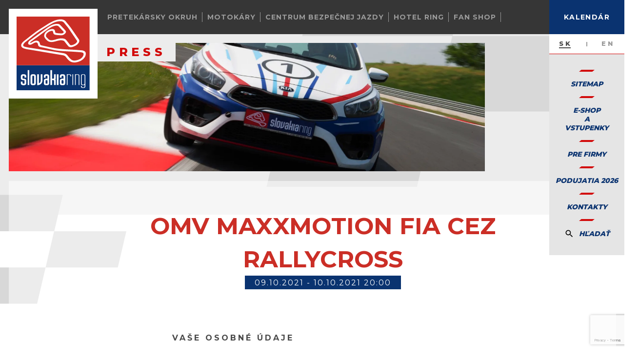

--- FILE ---
content_type: text/html; charset=UTF-8
request_url: https://slovakiaring.sk/sk/akreditacia?eid=284521
body_size: 16926
content:


<!DOCTYPE html>
<html lang="sk" class="theme-base">
<head>
    <!-- Google Tag Manager -->
    <script>(function(w,d,s,l,i){w[l]=w[l]||[];w[l].push({'gtm.start':
                new Date().getTime(),event:'gtm.js'});var f=d.getElementsByTagName(s)[0],
            j=d.createElement(s),dl=l!='dataLayer'?'&l='+l:'';j.async=true;j.src=
            'https://www.googletagmanager.com/gtm.js?id='+i+dl;f.parentNode.insertBefore(j,f);
        })(window,document,'script','dataLayer','GTM-5RT43MZ');</script>
    <!-- End Google Tag Manager -->

    <script type="text/javascript">
      (function(c,l,a,r,i,t,y){
        c[a]=c[a]||function(){(c[a].q=c[a].q||[]).push(arguments)};
        t=l.createElement(r);t.async=1;t.src="https://www.clarity.ms/tag/"+i;
        y=l.getElementsByTagName(r)[0];y.parentNode.insertBefore(t,y);
      })(window, document, "clarity", "script", "pvb3hl5ure");
    </script>
    
    <meta http-equiv="X-UA-Compatible" content="IE=edge" />
    <meta name="viewport" content="width=device-width, initial-scale=1.0, maximum-scale=1.0, user-scalable=no, viewport-fit=cover" />
    <meta name="referrer" content="origin-when-cross-origin" />
    <meta charset="utf-8" />

    <meta name="facebook-domain-verification" content="n93150hqxy4wv5dwd74fhfah6w2rrj" />



    <link rel="apple-touch-icon" sizes="57x57" href="https://slovakiaring.sk/assets/images/favicons/apple-icon-57x57.png">
    <link rel="apple-touch-icon" sizes="60x60" href="https://slovakiaring.sk/assets/images/favicons/apple-icon-60x60.png">
    <link rel="apple-touch-icon" sizes="72x72" href="https://slovakiaring.sk/assets/images/favicons/apple-icon-72x72.png">
    <link rel="apple-touch-icon" sizes="76x76" href="https://slovakiaring.sk/assets/images/favicons/apple-icon-76x76.png">
    <link rel="apple-touch-icon" sizes="114x114" href="https://slovakiaring.sk/assets/images/favicons/apple-icon-114x114.png">
    <link rel="apple-touch-icon" sizes="120x120" href="https://slovakiaring.sk/assets/images/favicons/apple-icon-120x120.png">
    <link rel="apple-touch-icon" sizes="144x144" href="https://slovakiaring.sk/assets/images/favicons/apple-icon-144x144.png">
    <link rel="apple-touch-icon" sizes="152x152" href="https://slovakiaring.sk/assets/images/favicons/apple-icon-152x152.png">
    <link rel="apple-touch-icon" sizes="180x180" href="https://slovakiaring.sk/assets/images/favicons/apple-icon-180x180.png">
    <link rel="icon" type="image/png" sizes="192x192"  href="https://slovakiaring.sk/assets/images/favicons/android-icon-192x192.png">
    <link rel="icon" type="image/png" sizes="32x32" href="https://slovakiaring.sk/assets/images/favicons/favicon-32x32.png">
    <link rel="icon" type="image/png" sizes="96x96" href="https://slovakiaring.sk/assets/images/favicons/favicon-96x96.png">
    <link rel="icon" type="image/png" sizes="16x16" href="https://slovakiaring.sk/assets/images/favicons/favicon-16x16.png">
    <meta name="msapplication-TileImage" content="https://slovakiaring.sk/assets/images/favicons/ms-icon-144x144.png">
    <meta name="msapplication-TileColor" content="#a10808">
    <meta name="theme-color" content="#a10808">


    <link rel="preconnect" href="https://fonts.googleapis.com">
    <link rel="preconnect" href="https://fonts.gstatic.com" crossorigin>
    <link href="https://fonts.googleapis.com/css2?family=Cairo:wght@200..1000&family=Funnel+Sans:ital,wght@0,300..800;1,300..800&family=Noto+Sans:ital,wght@0,100..900;1,100..900&family=Open+Sans:ital,wght@0,300..800;1,300..800&family=Play:wght@400;700&family=Source+Sans+3:ital,wght@0,200..900;1,200..900&display=swap" rel="stylesheet">
    				
	<title>Press - Slovakia Ring</title>
	<meta name="description" content="" />

	<meta property="fb:app_id" content="">
	<meta property="og:url" content="https://slovakiaring.sk/sk/akreditacia?eid=284521" />
	<meta property="og:type" content="website" />
	<meta property="og:title" content="Press - Slovakia Ring Officiálna Stránka" />
	<meta property="og:image" content="https://slovakiaring.sk/assets/uploads/seo/_1200x630_crop_center-center_none/og.png" />
	<meta property="og:image:width" content="1200" />
	<meta property="og:image:height" content="630" />
	<meta property="og:description" content="" />
	<meta property="og:site_name" content="Slovakia Ring " />
	<meta property="og:locale" content="sk_SK" />
	<meta property="og:locale:alternate" content="sk_SK" />
	<meta property="og:locale:alternate" content="en" />
	
	<meta name="twitter:card" content="summary_large_image" />
	<meta name="twitter:site" content="" />
	<meta name="twitter:url" content="https://slovakiaring.sk/sk/akreditacia?eid=284521" />
	<meta name="twitter:title" content="Press - Slovakia Ring Officiálna Stránka" />
	<meta name="twitter:description" content="" />
	<meta name="twitter:image" content="https://slovakiaring.sk/assets/uploads/seo/_1200x600_crop_center-center_none/og.png" />

	
	<link rel="home" href="https://slovakiaring.sk/sk/" />
	<link rel="canonical" href="https://slovakiaring.sk/sk/akreditacia">

    <meta name="msapplication-TileColor" content="#c0c0c0">
<meta name="theme-color" content="#c0c0c0">    
<!-- STYLES -->
	<link rel="stylesheet" href="https://slovakiaring.sk/assets/css/main.css?v=4964">
<link rel="stylesheet" href="https://slovakiaring.sk/assets/css/voucher.css?v=1.0.25">
<link rel="stylesheet" href="https://slovakiaring.sk/assets/css/updates.css?v=6318">
<link rel="stylesheet" href="https://slovakiaring.sk/assets/css/theme-v2.css?v=7662">
<link rel="stylesheet" href="https://slovakiaring.sk/assets/css/cart-v2.min.css?v=2774">
<link rel="stylesheet" href="https://cdn.pannellum.org/2.4/pannellum.css"/>
    <!-- GOOGLE -->
    <script>
        (function(i,s,o,g,r,a,m){i['GoogleAnalyticsObject']=r;i[r]=i[r]||function(){
            (i[r].q=i[r].q||[]).push(arguments)},i[r].l=1*new Date();a=s.createElement(o),
            m=s.getElementsByTagName(o)[0];a.async=1;a.src=g;m.parentNode.insertBefore(a,m)
        })(window,document,'script','//www.google-analytics.com/analytics.js','ga');

        ga('create', 'UA-44957571-1', 'auto');
        ga('send', 'pageview');
    </script>
<!-- FACEBOOK -->    
<!-- SCRIPTS -->
<script data-main="https://slovakiaring.sk/assets/js/main" src="https://slovakiaring.sk/assets/js/vendor/requirejs-2.3.6.min.js"></script>

<script src="https://slovakiaring.sk/assets/js/vendor/pannellum.js"></script>
<script src="https://slovakiaring.sk/assets/js/vendor/jquery-3.4.1.min.js"></script>
<script src="https://slovakiaring.sk/assets/js/vendor/jquery.waypoints.min.js"></script>
<script src="https://slovakiaring.sk/assets/js/vendor/jquery.fancybox.min.js"></script>
<script src="https://slovakiaring.sk/assets/js/vendor/parally.min.js"></script>


<!-- DISABLE CACHE IF DEV MODE IS ENABLED -->
    <script>
        requirejs.config({ "urlArgs": "v=" + (new Date()).getTime() })
        // requirejs.config({ "urlArgs": "v=1.0.9" })
    </script>

<!-- Hotjar Tracking Code for https://slovakiaring.sk/ -->
<script>
    (function(h,o,t,j,a,r){
        h.hj=h.hj||function(){(h.hj.q=h.hj.q||[]).push(arguments)};
        h._hjSettings={hjid:1871770,hjsv:6};
        a=o.getElementsByTagName('head')[0];
        r=o.createElement('script');r.async=1;
        r.src=t+h._hjSettings.hjid+j+h._hjSettings.hjsv;
        a.appendChild(r);
    })(window,document,'https://static.hotjar.com/c/hotjar-','.js?sv=');
</script><link href="https://slovakiaring.sk/cpresources/ee97fea8/css/cookies.css?v=1762162668" rel="stylesheet"></head>
    <body data-id="82557" class="theme-v2 page-press  page-universal  page-universal">

    <!-- Google Tag Manager (noscript) -->
    <noscript><iframe src="https://www.googletagmanager.com/ns.html?id=GTM-5RT43MZ"
                      height="0" width="0" style="display:none;visibility:hidden"></iframe></noscript>
    <!-- End Google Tag Manager (noscript) -->

                                                
        <!-- GLOBAL LOADER -->

        <!-- GLOBAL NAVIGATION -->
        


            <nav class="global-menu">
            <div class="navigation-header">
                <div class="date">
                    <div>
                        <span>jan.</span>
                        <span>16</span>
                    </div>
                </div>
                <div class="details">
                                                                                                        
                                                                                                                                                                                                                                    <div class="divider"></div>
                    <div class="short-weather">
                        <div>
                            <span>11:08</span>
                            <span>
                                <img class="load" src="https://slovakiaring.sk/assets/images/svg/weather/api/04d.svg" alt="Weather icon"/>
                                <span><strong>0.6 </strong>°C</span>
                            </span>
                        </div>
                    </div>
                </div>

                <!-- CLOSE TRIGGER -->
                <button type="button" class="btn-primary btn-small global-navigation-trigger">
                    <span>zatvoriť</span>
                </button>
            </div>

            <div class="navigation-body">
                <div class="login-profile-container">
                    <!-- LOGIN FORM -->
                    <!-- EXCLUDE IF NEEDED -->
                    <div class="group form-group">
                                                    <form method="post" accept-charset="UTF-8">
                                <input type="hidden" name="CRAFT_CSRF_TOKEN" value="c2emZXompjwTdbl76u--T2GwB5WPRVtU_Sz-NAG-R_yAy0H81bfDqwYkky8DSMhNeEbQENKN9hww2H3h230VEs5YikdSjR7J8oA00bfPlJk=">
                                <input type="hidden" name="redirect" value="e42f49ccfee0724da7ed8e48d9c288332cdf50833ce6ec34baa5cb01190d94a2user-profile-personal-data">
                                <input type="hidden" name="action" value="users/login">

                                <div class="field-group">
                                    <label for="login-form-email">E-mail</label>
                                    <input id="login-form-email" placeholder="Vaša e-mail adresa" type="text" name="loginName" value="" autocomplete="off"/>
                                </div>

                                <div class="field-group">
                                    <label for="login-form-password">Heslo</label>
                                    <input id="login-form-password" placeholder="Vaše heslo" type="password" name="password" autocomplete="off"/>

                                    <a href="https://slovakiaring.sk/sk/forgot-password" class="forgot-password">
                                        <span>Zabudnuté?</span>
                                    </a>
                                </div>

                                <input class="_hidden" type="checkbox" name="rememberMe" value="1">

                                <button type="submit" class="btn-primary btn-small btn-skew">
                                    <span>Prihlásiť sa</span>
                                </button>

                                <a href="https://slovakiaring.sk/sk/registracia" type="submit" class="btn-primary btn-small btn-skew blue">
                                    <span>Registrácia</span>
                                </a>
                            </form>
                                            </div>
                </div>
                                <div class="nav-container">
                    
                                                    <div class="group">
                                <a href="javascript:;"
                                   class="heading _without-cursor">
                                                                            <strong>
                                            O NÁS
                                        </strong>
                                                                    </a>

                                                                    <a href="https://slovakiaring.sk/sk/okruh">
                                        <span>
                                            Okruh
                                        </span>
                                    </a>
                                                                    <a href="https://slovakiaring.sk/sk/historia">
                                        <span>
                                            HISTÓRIA
                                        </span>
                                    </a>
                                                                    <a href="https://slovakiaring.sk/sk/kariera">
                                        <span>
                                            Kariéra
                                        </span>
                                    </a>
                                                                    <a href="https://slovakiaring.sk/sk/webkamera">
                                        <span>
                                            WEBKAMERA
                                        </span>
                                    </a>
                                                                    <a href="https://slovakiaring.sk/sk/dokumenty">
                                        <span>
                                            Dokumenty
                                        </span>
                                    </a>
                                                                    <a href="https://slovakiaring.sk/sk/fotogaleria">
                                        <span>
                                            Fotogaléria
                                        </span>
                                    </a>
                                                            </div>
                                            
                                                    <div class="group">
                                <a href="https://slovakiaring.sk/sk/webshop-event-tickets"
                                   class="heading ">
                                                                            <strong>
                                            E-SHOP
                                        </strong>
                                                                    </a>

                                                                    <a href="https://slovakiaring.sk/sk/poukazky-slovakia-ring">
                                        <span>
                                            Poukážky Slovakia Ring
                                        </span>
                                    </a>
                                                                    <a href="https://slovakiaring.sk/sk/poukazky-cbj">
                                        <span>
                                            Poukážky Centrum Bezpečnej Jazdy
                                        </span>
                                    </a>
                                                                    <a href="https://slovakiaring.sk/sk/poukazky-slovak-karting-center">
                                        <span>
                                            Poukážky Slovak Karting Center
                                        </span>
                                    </a>
                                                                    <a href="https://slovakiaring.sk/sk/permanentky-1">
                                        <span>
                                            PERMANENTKY 2025
                                        </span>
                                    </a>
                                                                    <a href="https://slovakiaring.sk/sk/fan-shop">
                                        <span>
                                            Fan Shop
                                        </span>
                                    </a>
                                                            </div>
                                            
                                                    <div class="group">
                                <a href="javascript:;"
                                   class="heading _without-cursor">
                                                                            <strong>
                                            PRODUKTY
                                        </strong>
                                                                    </a>

                                                                    <a href="https://slovakiaring.sk/sk/auto-verejnost">
                                        <span>
                                            Auto verejnosť
                                        </span>
                                    </a>
                                                                    <a href="https://slovakiaring.sk/sk/moto-verejnost">
                                        <span>
                                            Moto verejnosť
                                        </span>
                                    </a>
                                                                    <a href="https://slovakiaring.sk/sk/prenajom-vozidiel">
                                        <span>
                                            PRENÁJOM VOZIDIEL
                                        </span>
                                    </a>
                                                                    <a href="https://slovakiaring.sk/sk/okruhova-skola">
                                        <span>
                                            Okruhová škola
                                        </span>
                                    </a>
                                                                    <a href="https://slovakiaring.sk/sk/okruhova-motoskola-1-2">
                                        <span>
                                            Okruhová motoškola
                                        </span>
                                    </a>
                                                                    <a href="https://slovakiaring.sk/sk/testovanie">
                                        <span>
                                            TESTOVANIE
                                        </span>
                                    </a>
                                                                    <a href="https://slovakiaring.sk/sk/prenajom-okruhu">
                                        <span>
                                            PRENÁJOM OKRUHU
                                        </span>
                                    </a>
                                                                    <a href="https://slovakiaring.sk/sk/pozicovna">
                                        <span>
                                            Požičovňa motokár
                                        </span>
                                    </a>
                                                                    <a href="https://slovakiaring.sk/sk/testovanie-motokary-a-moto">
                                        <span>
                                            Testovanie motokár
                                        </span>
                                    </a>
                                                                    <a href="https://slovakiaring.sk/sk/centrum-bezpecnej-jazdy">
                                        <span>
                                            Kurzy centra bezpečnej jazdy
                                        </span>
                                    </a>
                                                                    <a href="https://slovakiaring.sk/sk/skupinova-prehliadka-slovakia-ring">
                                        <span>
                                            SKUPINOVÁ PREHLIADKA SLOVAKIA RING
                                        </span>
                                    </a>
                                                                    <a href="https://slovakiaring.sk/sk/pre-firmy">
                                        <span>
                                            Pre firmy
                                        </span>
                                    </a>
                                                            </div>
                                            
                                                    <div class="group">
                                <a href="javascript:;"
                                   class="heading _without-cursor">
                                                                            <strong>
                                            AREÁL
                                        </strong>
                                                                    </a>

                                                                    <a href="https://slovakiaring.sk/sk/okruh">
                                        <span>
                                            SLOVAKIA RING
                                        </span>
                                    </a>
                                                                    <a href="https://slovakiaring.sk/sk/centrum-bezpecnej-jazdy">
                                        <span>
                                            CENTRUM BEZPEČNEJ JAZDY
                                        </span>
                                    </a>
                                                                    <a href="https://slovakiaring.sk/sk/karting">
                                        <span>
                                            SLOVAK KARTING CENTER - Motokárové centrum
                                        </span>
                                    </a>
                                                                    <a href="https://slovakiaring.sk/sk/hotel-ring">
                                        <span>
                                            HOTEL RING ***
                                        </span>
                                    </a>
                                                                    <a href="https://slovakiaring.sk/sk/ring-restaurant">
                                        <span>
                                            RING RESTAURANT
                                        </span>
                                    </a>
                                                                    <a href="https://slovakiaring.sk/sk/military-museum">
                                        <span>
                                            VOJENSKÉ MÚZEUM
                                        </span>
                                    </a>
                                                                    <a href="https://slovakiaring.sk/sk/offroad-ring">
                                        <span>
                                            OFF-ROAD RING
                                        </span>
                                    </a>
                                                                    <a href="https://slovakiaring.sk/sk/malkia-park">
                                        <span>
                                            Malkia Park
                                        </span>
                                    </a>
                                                                    <a href="https://slovakiaring.sk/sk/stellplatz-camperpark-pit-stop">
                                        <span>
                                            Stellplatz CamperPark Pit Stop
                                        </span>
                                    </a>
                                                                    <a href="https://slovakiaring.sk/sk/zdravotna-sluzba">
                                        <span>
                                            ZDRAVOTNÁ SLUŽBA
                                        </span>
                                    </a>
                                                                    <a href="https://slovakiaring.sk/sk/cerpacia-stanica">
                                        <span>
                                            ČERPACIA STANICA
                                        </span>
                                    </a>
                                                                    <a href="https://slovakiaring.sk/sk/ubytovanie-v-okoli">
                                        <span>
                                            UBYTOVANIE V OKOLÍ
                                        </span>
                                    </a>
                                                                    <a href="https://slovakiaring.sk/sk/smart-mobility">
                                        <span>
                                            smart mobility
                                        </span>
                                    </a>
                                                                    <a href="https://slovakiaring.sk/sk/verejna-sutaz">
                                        <span>
                                            Obchodná verejná súťaž
                                        </span>
                                    </a>
                                                            </div>
                                            
                                                    <div class="group">
                                <a href="https://slovakiaring.sk/sk/kalendar/sra"
                                   class="heading ">
                                                                            <strong>
                                            KALENDÁR
                                        </strong>
                                                                    </a>

                                                                    <a href="https://slovakiaring.sk/sk/kalendar/sra">
                                        <span>
                                            Kalendár Slovakia Ring
                                        </span>
                                    </a>
                                                                    <a href="https://slovakiaring.sk/sk/kalendar/cbj">
                                        <span>
                                            Kalendár Centrum Bezpečnej Jazdy
                                        </span>
                                    </a>
                                                                    <a href="https://slovakiaring.sk/sk/karting-apex">
                                        <span>
                                            Kalendár Slovak Karting Center
                                        </span>
                                    </a>
                                                                    <a href="https://slovakiaring.sk/sk/aktualne-podujatia">
                                        <span>
                                            PODUJATIA 2026
                                        </span>
                                    </a>
                                                                    <a href="https://slovakiaring.sk/sk/historia-podujati-2025">
                                        <span>
                                            HISTÓRIA PODUJATÍ 2025
                                        </span>
                                    </a>
                                                                    <a href="https://slovakiaring.sk/sk/historia-podujati-2024">
                                        <span>
                                            HISTÓRIA PODUJATÍ 2024
                                        </span>
                                    </a>
                                                                    <a href="https://slovakiaring.sk/sk/historia-podujati-2023">
                                        <span>
                                            HISTÓRIA PODUJATÍ 2023
                                        </span>
                                    </a>
                                                                    <a href="https://slovakiaring.sk/sk/historia-podujati-2019">
                                        <span>
                                            HISTÓRIA PODUJATÍ 2019
                                        </span>
                                    </a>
                                                                    <a href="https://slovakiaring.sk/sk/events-2018">
                                        <span>
                                            HISTÓRIA PODUJATÍ 2018
                                        </span>
                                    </a>
                                                                    <a href="https://slovakiaring.sk/sk/podujatia-slovak-karting-center-2024">
                                        <span>
                                            Podujatia Slovak Karting Center 2024
                                        </span>
                                    </a>
                                                                    <a href="https://slovakiaring.sk/sk/podujatia-na-motokarovej-trati-2023">
                                        <span>
                                            Podujatia Slovak Karting Center 2023
                                        </span>
                                    </a>
                                                                    <a href="https://slovakiaring.sk/sk/podujatia-na-motokarovej-trati-2022">
                                        <span>
                                            Podujatia Slovak Karting Center 2022
                                        </span>
                                    </a>
                                                            </div>
                                            
                                                    <div class="group">
                                <a href="javascript:;"
                                   class="heading _without-cursor">
                                                                            <strong>
                                            KONTAKT
                                        </strong>
                                                                    </a>

                                                                    <a href="https://slovakiaring.sk/sk/kontakty">
                                        <span>
                                            KONTAKTY
                                        </span>
                                    </a>
                                                                    <a href="https://slovakiaring.sk/sk/ako-sa-k-nam-dostanete">
                                        <span>
                                            AKO SA K NÁM DOSTANETE
                                        </span>
                                    </a>
                                                                    <a href="https://slovakiaring.sk/sk/letecka-virtualna-prehliadka">
                                        <span>
                                            LETECKÁ VIRTUÁLNA PREHLIADKA
                                        </span>
                                    </a>
                                                                    <a href="https://slovakiaring.sk/sk/media-information">
                                        <span>
                                            Médiá
                                        </span>
                                    </a>
                                                            </div>
                                                            </div>
                            </div>
        </nav>
    

        <style>
            @media (max-width: 550px) {
                header.normal .inner-wrapper > img,
                header.compact .inner-wrapper > img {
                    height: 70vw;
                }

                .theme-base header.normal h1,
                .theme-base header.compact h1 {
                    font-size: 18px;
                    letter-spacing: 0;
                    padding: 5px 10px 5px 10px;
                }
            }
            @media (max-width: 380px) {
                header.none h1,
                header.normal h1,
                header.compact h1 {
                    max-width: calc(100% - 125px);
                }
            }
        </style>

        <main>
            

                <!-- HEADER NEW NAVIGATION -->
                
    <style>
        .row-navigation-list-elem.active .row-navigation-list-elem-sub {
            background: transparent;
            backdrop-filter: unset;
        }

        .row-navigation-list-elem.active .row-navigation-list-elem-sub::after {
            content: "";
            display: block;
            width: 100%;
            height: 100%;
            left: 0;
            top: 0;
            z-index: 15;
            position: absolute;
            filter: blur(10px);
            backdrop-filter: blur(18px);
            background: #363636cc;
        }
</style>

    <div class="row-navigation">
        <div class="row-navigation-list" style="gap: 10px;">
                                                <div class="row-navigation-list-elem">
                                                    <span>
                                Pretekársky okruh
                                <img src="https://slovakiaring.sk/assets/images/svg/row-navigation-arrow.svg" alt="Arrow"/>
                            </span>
                        
                                                    <div class="row-navigation-list-elem-sub">
                                                                <a href="javascript:;" class="back">
                                    <span>Naspäť</span>
                                </a>
                                                                                                                                            <a href="javascript:;" class="has-sub" data-slug="o-okruhu">
                                        <span>O nás</span>
                                    </a>
                                                                            <div class="row-navigation-list-elem-sub-list" data-slug="o-okruhu">
                                            <a href="javascript:;" class="back">
                                                <span>Naspäť</span>
                                            </a>
                                                                                                                                            <a href="https://slovakiaring.sk/sk/okruh">
                                                    <span>Okruh</span>
                                                </a>
                                                                                                                                            <a href="https://slovakiaring.sk/sk/aktualne-podujatia">
                                                    <span>Aktuálne podujatia</span>
                                                </a>
                                                                                                                                            <a href="https://slovakiaring.sk/sk/dokumenty">
                                                    <span>Dokumenty</span>
                                                </a>
                                                                                                                                            <a href="https://slovakiaring.sk/sk/letecka-virtualna-prehliadka">
                                                    <span>Virtuálna prehliadka</span>
                                                </a>
                                                                                                                                            <a href="https://slovakiaring.sk/sk/fotogaleria">
                                                    <span>Fotogaléria</span>
                                                </a>
                                                                                    </div>
                                                                                                                                                                                <a href="https://slovakiaring.sk/sk/auto-verejnost" class="" data-slug="auto-verejnost">
                                        <span>Jazdy pre verejnosť - AUTO</span>
                                    </a>
                                                                                                                                                                                <a href="https://slovakiaring.sk/sk/moto-verejnost" class="" data-slug="moto-verejnost">
                                        <span>Jazdy pre verejnosť - MOTO</span>
                                    </a>
                                                                                                                                                                                <a href="https://slovakiaring.sk/sk/testovanie" class="" data-slug="testovanie">
                                        <span>Testovanie/Prenájom</span>
                                    </a>
                                                                                                                                                                                <a href="https://slovakiaring.sk/sk/prenajom-vozidiel" class="" data-slug="prenajom-vozidiel">
                                        <span>Požičovňa okruhových áut</span>
                                    </a>
                                                                                                                                                                                <a href="https://slovakiaring.sk/sk/skupinova-prehliadka-slovakia-ring" class="" data-slug="skupinova-prehliadka">
                                        <span>Skupinová prehliadka</span>
                                    </a>
                                                                                                                                                                                <a href="https://slovakiaring.sk/sk/stellplatz-camperpark-pit-stop" class="" data-slug="stellplatz-camper-park">
                                        <span>Stellplatz Camper Park</span>
                                    </a>
                                                                                                                                                                                <a href="https://slovakiaring.sk/sk/poukazky-slovakia-ring" class="" data-slug="eshop-slovakia-ring">
                                        <span>E-shop SLOVAKIA RING</span>
                                    </a>
                                                                                                </div>
                                            </div>
                                    <div class="row-navigation-list-elem">
                                                    <span>
                                Motokáry
                                <img src="https://slovakiaring.sk/assets/images/svg/row-navigation-arrow.svg" alt="Arrow"/>
                            </span>
                        
                                                    <div class="row-navigation-list-elem-sub">
                                                                <a href="javascript:;" class="back">
                                    <span>Naspäť</span>
                                </a>
                                                                                                                                            <a href="https://slovakiaring.sk/sk/karting" class="" data-slug="slovenske-motokarove-centrum">
                                        <span>O nás</span>
                                    </a>
                                                                                                                                                                                <a href="https://slovakiaring.sk/sk/poukazky-slovak-karting-center" class="" data-slug="eshop-motokary">
                                        <span>E-shop motokáry</span>
                                    </a>
                                                                                                                                                                                <a href="https://slovakiaring.sk/sk/pozicovna" class="" data-slug="pozicovna-motokar">
                                        <span>Jazdy pre verejnosť</span>
                                    </a>
                                                                                                                                                                                <a href="https://slovakiaring.sk/sk/motokarova-akademia" class="" data-slug="motokarova-akademia">
                                        <span>Motokárová akadémia</span>
                                    </a>
                                                                                                                                                                                <a href="https://slovakiaring.sk/sk/skc-sws-pre-2025" class="" data-slug="sodi-world-series-2">
                                        <span>Sodi World Series</span>
                                    </a>
                                                                                                                                                                                <a href="https://slovakiaring.sk/sk/testovanie-motokary-a-moto" class="" data-slug="testovanie-motokar">
                                        <span>Testovanie motokáry a moto</span>
                                    </a>
                                                                                                                                                                                <a href="https://slovakiaring.sk/sk/aplikacia-slovak-karting-center" class="" data-slug="aplikacia">
                                        <span>Aplikácia</span>
                                    </a>
                                                                                                                                                                                <a href="https://slovakiaring.sk/sk/motokary" class="" data-slug="motokary">
                                        <span>Motokáry</span>
                                    </a>
                                                                                                </div>
                                            </div>
                                    <div class="row-navigation-list-elem">
                                                    <span>
                                Centrum bezpečnej jazdy
                                <img src="https://slovakiaring.sk/assets/images/svg/row-navigation-arrow.svg" alt="Arrow"/>
                            </span>
                        
                                                    <div class="row-navigation-list-elem-sub">
                                                                <a href="javascript:;" class="back">
                                    <span>Naspäť</span>
                                </a>
                                                                                                                                            <a href="https://slovakiaring.sk/sk/centrum-bezpecnej-jazdy" class="" data-slug="o-centre">
                                        <span>O centre</span>
                                    </a>
                                                                                                                                                                                <a href="https://slovakiaring.sk/sk/kurzy-pre-verejnost-auto" class="" data-slug="centrum-bezpecnej-jazdy-1">
                                        <span>Kurzy pre verejnosť - AUTO</span>
                                    </a>
                                                                                                                                                                                <a href="https://slovakiaring.sk/sk/motokurzy-okruhova-motoskola" class="" data-slug="kurzy-pre-verejnost-moto">
                                        <span>Kurzy pre verejnosť - MOTO</span>
                                    </a>
                                                                                                                                                                                <a href="https://slovakiaring.sk/sk/kurz-bezpecnej-jazdy-auto-biznis" class="" data-slug="pre-firmy">
                                        <span>Pre firmy</span>
                                    </a>
                                                                                                                                                                                <a href="https://slovakiaring.sk/sk/poukazky-cbj" class="" data-slug="eshop-centrum-bezpecnej-jazdy">
                                        <span>E-shop Centrum bezpečnej jazdy</span>
                                    </a>
                                                                                                                                                                                <a href="https://slovakiaring.sk/sk/volne-terminy" class="" data-slug="terminy-kurzov">
                                        <span>Termíny Kurzov</span>
                                    </a>
                                                                                                </div>
                                            </div>
                                    <div class="row-navigation-list-elem">
                                                    <span>
                                Hotel Ring
                                <img src="https://slovakiaring.sk/assets/images/svg/row-navigation-arrow.svg" alt="Arrow"/>
                            </span>
                        
                                                    <div class="row-navigation-list-elem-sub">
                                                                <a href="javascript:;" class="back">
                                    <span>Naspäť</span>
                                </a>
                                                                                                                                            <a href="https://slovakiaring.sk/sk/hotel-ring" class="" data-slug="rezervacie">
                                        <span>Rezervácie</span>
                                    </a>
                                                                                                                                                                                <a href="https://slovakiaring.sk/sk/hotel-ring-svadby" class="" data-slug="svadby">
                                        <span>Svadby</span>
                                    </a>
                                                                                                                                                                                <a href="https://slovakiaring.sk/sk/ubytovanie" class="" data-slug="ubytovanie">
                                        <span>Ubytovanie</span>
                                    </a>
                                                                                                                                                                                <a href="https://slovakiaring.sk/sk/gastronomia" class="" data-slug="gastronomia">
                                        <span>Gastronómia</span>
                                    </a>
                                                                                                                                                                                <a href="https://slovakiaring.sk/sk/kariéra-hotel-ring" class="" data-slug="kariera-hotel-ring">
                                        <span>Kariéra HOTEL RING</span>
                                    </a>
                                                                                                </div>
                                            </div>
                                    <div class="row-navigation-list-elem">
                                                    <a href="https://slovakiaring.sk/sk/fan-shop?nav=true">
                                Fan shop
                            </a>
                        
                                                    <div class="row-navigation-list-elem-sub">
                                                                <a href="javascript:;" class="back">
                                    <span>Naspäť</span>
                                </a>
                                                            </div>
                                            </div>
                                        <div class="row-navigation-list-elem sitemap">
                <a href="javascript:;" class="global-navigation-trigger" >                     Mapa Stránky
                </a>
            </div>
        </div>

        <div class="row-navigation-icons">
            <div class="row-navigation-icons-trigger">
                <div class="row-navigation-icons-icon">
                    <img src="https://slovakiaring.sk/assets/images/svg/calendar.svg" alt="Calendar"/>
                </div>
                <div class="row-navigation-icons-label">
                    <span>Kalendár</span>
                    <img src="https://slovakiaring.sk/assets/images/svg/row-navigation-arrow.svg" alt="Arrow"/>
                </div>
            </div>
            <div class="row-navigation-icons-list">
                <a href="https://slovakiaring.sk/sk/kalendar/sra">
                    <div class="row-navigation-icons-icon">
                        <img src="https://slovakiaring.sk/assets/images/svg/calendar-icon-racetrack.svg" alt="Calendar"/>
                    </div>
                    <div class="row-navigation-icons-label">
                        <span>Slovakia Ring</span>
                    </div>
                </a>
                <a href="https://slovakiaring.sk/sk/karting-apex">                     <div class="row-navigation-icons-icon">
                        <img src="https://slovakiaring.sk/assets/images/svg/calendar-icon-carting.svg" alt="Calendar"/>
                    </div>
                    <div class="row-navigation-icons-label">
                        <span>Motokáry</span>
                    </div>
                </a>
                <a href="https://slovakiaring.sk/sk/kalendar/cbj">
                    <div class="row-navigation-icons-icon">
                        <img src="https://slovakiaring.sk/assets/images/svg/calendar-icon-cbj.svg" alt="Calendar"/>
                    </div>
                    <div class="row-navigation-icons-label">
                        <span>Centrum Bezpečnej jazdy</span>
                    </div>
                </a>
            </div>
        </div>

        <div class="row-navigation-trigger">
            <span>
                <img src="https://slovakiaring.sk/assets/images/svg/hamburger.svg" alt="Hamburger"/>
                <img src="https://slovakiaring.sk/assets/images/svg/close.svg" class="close" alt="Close"/>
            </span>
        </div>
    </div>

                    
            <!-- HEADER SPECIFIC -->
            




<a href="https://slovakiaring.sk/" class="page-logo">
    <img class="load" src="https://slovakiaring.sk/assets/uploads/logo/logo.svg" alt="Slovakia Ring "/>
</a>
<div class="search-form-container">
    <div class="inner">
        <div class="global-search">
            <form method="get" action="https://slovakiaring.sk/sk/search-results">
                <input type="hidden" name="CRAFT_CSRF_TOKEN" value="c2emZXompjwTdbl76u--T2GwB5WPRVtU_Sz-NAG-R_yAy0H81bfDqwYkky8DSMhNeEbQENKN9hww2H3h230VEs5YikdSjR7J8oA00bfPlJk=">

                <input type="search" name="q" value="" placeholder="Napíšte hľadaný výraz" required/>
                <button type="submit" class="btn-primary btn-small btn-skew">
                    <span>Hľadať</span>
                </button>
            </form>
        </div>
    </div>
</div>

<div class="main-navigation">
    <a href="https://slovakiaring.sk/sk/user-profile-personal-data" class="global-navigation-trigger main-navigation-profile-redirect">
        <span>
            <?xml version="1.0" encoding="utf-8"?>
<!-- Generator: Adobe Illustrator 22.1.0, SVG Export Plug-In . SVG Version: 6.00 Build 0)  -->
<svg version="1.1" id="Layer_1" xmlns="http://www.w3.org/2000/svg" xmlns:xlink="http://www.w3.org/1999/xlink" x="0px" y="0px"
	 viewBox="0 0 99 18" style="enable-background:new 0 0 99 18;" xml:space="preserve">
<style type="text/css">
	.st0{font-family:'Montserrat-Regular';}
	.st1{font-size:23px;}
	.st2{letter-spacing:9;}
</style>
<title>M NU</title>
<desc>Created with Sketch.</desc>
<g id="Symbols" fill="#fff">
	<g id="menu---for-hotelring" transform="translate(-28.000000, -11.000000)">
		<g id="menu" transform="translate(0.000000, -0.000000)">
			<g id="_x31_.menu" transform="translate(0.000000, -0.000000)">
				<g id="hamburger_menu" transform="translate(26.000000, 6.000000)">
					<text transform="matrix(1 0 0 1 0.4925 22)" class="st0 st1">M</text>
					<text transform="matrix(1 0 0 1 22.0894 22)" class="st0 st1"> </text>
					<text transform="matrix(1 0 0 1 56.7195 22)" class="st0 st1 st2">N</text>
					<text transform="matrix(1 0 0 1 84.9813 22)" class="st0 st1"> </text>
					<text transform="matrix(1 0 0 1 84.9815 22)" class="st0 st1">U</text>
				</g>
			</g>
		</g>
	</g>
</g>
<g id="Symbols_1_" fill="#fff">
	<g id="menu---for-hotelring_1_" transform="translate(-59.000000, -12.000000)">
		<g id="menu_1_" transform="translate(0.000000, -0.000000)">
			<g id="_x31_.menu_1_" transform="translate(0.000000, -0.000000)">
				<g id="hamburger_menu_1_" transform="translate(26.000000, 6.000000)">
					<path id="lines" d="M63.9,6.9h13.1v2H63.9V6.9z M63.9,13.9h9.1v2h-9.1V13.9z M63.9,21h13.1v2H63.9V21z"/>
				</g>
			</g>
		</g>
	</g>
</g>
</svg>

        </span>
    </a>

            <div class="row-navigation-icons">
            <div class="row-navigation-icons-trigger">
                <div class="row-navigation-icons-icon">
                    <img src="https://slovakiaring.sk/assets/images/svg/calendar.svg" alt="Calendar"/>
                </div>
                <div class="row-navigation-icons-label">
                    <span>Kalendár</span>
                    <img src="https://slovakiaring.sk/assets/images/svg/row-navigation-arrow.svg" alt="Arrow"/>
                </div>
            </div>
            <div class="row-navigation-icons-list">
                <a href="https://slovakiaring.sk/sk/kalendar/sra">
                    <div class="row-navigation-icons-icon">
                        <img src="https://slovakiaring.sk/assets/images/svg/calendar-icon-racetrack.svg" alt="Calendar"/>
                    </div>
                    <div class="row-navigation-icons-label">
                        <span>Slovakia Ring</span>
                    </div>
                </a>
                <a href="https://slovakiaring.sk/sk/karting-apex">                     <div class="row-navigation-icons-icon">
                        <img src="https://slovakiaring.sk/assets/images/svg/calendar-icon-carting.svg" alt="Calendar"/>
                    </div>
                    <div class="row-navigation-icons-label">
                        <span>Motokáry</span>
                    </div>
                </a>
                <a href="https://slovakiaring.sk/sk/kalendar/cbj">
                    <div class="row-navigation-icons-icon">
                        <img src="https://slovakiaring.sk/assets/images/svg/calendar-icon-cbj.svg" alt="Calendar"/>
                    </div>
                    <div class="row-navigation-icons-label">
                        <span>Centrum Bezpečnej jazdy</span>
                    </div>
                </a>
            </div>
        </div>
    
    <!-- LANGUAGES LIST -->
    


<div class="languages">
                        <a href="https://slovakiaring.sk/sk/akreditacia?eid=284521"
               hreflang="sk"
               title="slovenčina (Slovensko)"
               class="_active">
                <div>sk</div>
            </a>

                            <div class="divider"></div>
                                <a href="https://slovakiaring.sk/en/accreditation?eid=284521"
               hreflang="en"
               title="English"
               class="">
                <div>en</div>
            </a>

                        </div>
    <!-- NAVIGATION -->
    

<nav>
    <!-- CART -->
    

    
                        <a href="javascript:;" class="global-navigation-trigger">
                Sitemap
            </a>

            <script>
                require(["jquery"], function($) {
                    $(function() {
                        $(document).on('click', '.global-navigation-trigger', function(e) {
                            var $linkCounter = $(document).find('.navigation-body a').not('heading');
                            $(document).find('.navigation-body a').removeClass('reset-transition');
                            $(document).find('.global-menu, body').addClass('_global-navigation--show');

                            setTimeout(function() {
                                $(document).find('.navigation-body a').addClass('reset-transition');
                                // }, ((($linkCounter.length * 20) + 500) * 2));
                            }, ((($linkCounter.length * 20) + 50) * 2));
                            e.preventDefault();
                        });

                        $(document).on('click', 'button.global-navigation-trigger', function(e) {
                            var $linkCounter = $(document).find('.navigation-body a').not('heading');
                            $(document).find('.navigation-body a').removeClass('reset-transition');
                            $(document).find('.global-menu, body').removeClass('_global-navigation--show');

                            setTimeout(function() {
                                $(document).find('.navigation-body a').addClass('reset-transition');
                                // }, ((($linkCounter.length * 20) + 500) * 2));
                            }, ((($linkCounter.length * 20) + 50) * 2));
                            e.preventDefault();
                        });
                    });
                });
            </script>
        
        <a href="https://slovakiaring.sk/sk/webshop-event-tickets">
                            E-shop<br>a<br>vstupenky
                    </a>

        <span class="divider"></span>

        
                    <a href="https://slovakiaring.sk/sk/kalendar" style="display: none !important;">
                Kalendár
            </a>

            <span class="divider"></span>

            <!-- COMPANY -->
            <a href="https://slovakiaring.sk/sk/pre-firmy">
                Pre firmy
            </a>
        
        <span class="divider"></span>

        <!-- EVENTS -->
        <a href="https://slovakiaring.sk/sk/aktualne-podujatia">
                            PODUJATIA 2026
                    </a>

        <a href="https://slovakiaring.sk/sk/kontakty">
                            Kontakty
                    </a>

                    
            <span class="divider"></span>
            <a href="javascript:;" class="search-trigger">
            <span>
                <svg style="width:20px;height:20px" viewBox="0 0 24 24">
                    <path fill="#000000" d="M9.5,3A6.5,6.5 0 0,1 16,9.5C16,11.11 15.41,12.59 14.44,13.73L14.71,14H15.5L20.5,19L19,20.5L14,15.5V14.71L13.73,14.44C12.59,15.41 11.11,16 9.5,16A6.5,6.5 0 0,1 3,9.5A6.5,6.5 0 0,1 9.5,3M9.5,5C7,5 5,7 5,9.5C5,12 7,14 9.5,14C12,14 14,12 14,9.5C14,7 12,5 9.5,5Z" />
                </svg>
                 Hľadať
            </span>
            </a>
            </nav>
    </div>

            <header class="compact press">
            <h1 class="">Press</h1>

            <div class="wrapper">
                <!-- UNIVERSAL PAGE HEADER -->
                                    <div class="inner-wrapper compact">
                        <img class="load" src="https://slovakiaring.sk/assets/uploads/headers/_crop1590x575/97250/D6B0256.webp" alt="D6 B0256"/>

                        <!-- MASK -->
                        <div class="inner-mask js-gs" data-gs="header-universal-animation">
                            <div></div>
                        </div>

                        <nav class="header-navigation nav-count-0">
                                                    </nav>
                    </div>
                
                <div class="additional compact">
                    
                    <!-- HEADER ADDITIONAL TEMPLATES -->
                    
                </div>
            </div>

            <!-- HEADER DECORATIONS -->
            <svg class="header-race decoration-race-one" viewBox="0 0 744 501" version="1.1" xmlns="http://www.w3.org/2000/svg" xmlns:xlink="http://www.w3.org/1999/xlink">
    <g id="Subpages" stroke="none" stroke-width="1" fill="none" fill-rule="evenodd">
        <g transform="translate(-1130.000000, -249.000000)" fill="#D2C9B7">
            <g id="header_bg">
                <g id="Header_bg_malkia">
                    <path d="M1541.15789,416 L1209,416 L1248.15789,249 L1581,249 L1541.84211,416 L1874,416 L1834.84211,583 L1502,583 L1541.15789,416 Z M1169.15789,583 L1502,583 L1462.84211,750 L1130,750 L1169.15789,583 Z" id="4"></path>
                </g>
            </g>
        </g>
    </g>

    
                        
        <!-- LANGUAGES LIST -->
            <a href="https://slovakiaring.sk/en/akreditacia?eid=284521">
                <text x="180" y="437" text-anchor="middle">
                    en
                </text>
                <line x1="140" y1="450" x2="220" y2="450" style="stroke-width:6"></line>
            </a>

    </svg>            <svg class="header-race decoration-race-two" viewBox="0 0 744 501" version="1.1" xmlns="http://www.w3.org/2000/svg" xmlns:xlink="http://www.w3.org/1999/xlink">
    <g id="Subpages" stroke="none" stroke-width="1" fill="none" fill-rule="evenodd">
        <g transform="translate(-1130.000000, -249.000000)" fill="#D2C9B7">
            <g id="header_bg">
                <g id="Header_bg_malkia">
                    <path d="M1541.15789,416 L1209,416 L1248.15789,249 L1581,249 L1541.84211,416 L1874,416 L1834.84211,583 L1502,583 L1541.15789,416 Z M1169.15789,583 L1502,583 L1462.84211,750 L1130,750 L1169.15789,583 Z" id="4"></path>
                </g>
            </g>
        </g>
    </g>

    </svg>        </header>
    
            <!-- VISIBLE ON ALL PAGES -->
            

        
            <!-- MAIN CONTENT -->
            <div class="main-content ">
                
                    <h1 class="title _hidden">OMV MAXXMOTION FIA CEZ RALLYCROSS</h1>
    <div class="inner">
        <div class="coupon-subscribe-form">
            <div class="event-details">
                <h2>OMV MAXXMOTION FIA CEZ RALLYCROSS</h2>
                <datetime>09.10.2021 - 10.10.2021 20:00</datetime>
            </div>

            
            <div class="matrix-content">
                        
    
            </div>
        </div>
    </div>

    <form class="register-form" method="post" accept-charset="UTF-8" name="register-form">
        <input type="hidden" name="CRAFT_CSRF_TOKEN" value="c2emZXompjwTdbl76u--T2GwB5WPRVtU_Sz-NAG-R_yAy0H81bfDqwYkky8DSMhNeEbQENKN9hww2H3h230VEs5YikdSjR7J8oA00bfPlJk=">
        <input type="hidden" name="redirect" value="1f4ab60afc7be09e94012a8444416e09d5f841c50f1eb283ceb6301ff9f2b367https://slovakiaring.sk/sk/cart">
        <input type="hidden" name="action" value="ticketmanager/press-request/create">

        <input type="hidden" name="bzzz" value="">

        <!-- FORM BODY -->
                
        
        
        
        <!-- CENTERED FORM -->
        <div class="centered-form">
            <fieldset>
                <legend>Vaše osobné údaje</legend>

                <input type="hidden" name="calendar_event_id" value="284521">

                

                <div class="field">
                    <label for="user-email-address">E-mail</label>
                    <input id="user-email-address" type="email" name="email" placeholder="Vaša e-mail adresa"required/>
                </div>

                <div class="field">
                    <label for="first-name">Krstné meno</label>
                    <input id="first-name" type="text" name="firstName" placeholder="napr.: Christian, Annamarie" required>
                                    </div>

                <div class="field">
                    <label for="last-name">Priezvisko</label>
                    <input id="last-name" type="text" name="lastName" placeholder="napr.: Loeb, Alonso, Archer..." required>
                                    </div>

                <div class="field">
                    <label for="phone-number">Telefón</label>
                    <input id="phone-number" type="text" name="phoneNumber" placeholder="napr.: +421 917 767 079" required>
                                    </div>
            </fieldset>

            <fieldset>
                <legend>Informácie o mediách/publikáciách</legend>

                <div class="field">
                    <label for="publication-name">Názov vydavateľa</label>
                    <input id="publication-name" type="text" name="publicationName" placeholder="napr.: New York times...">
                                    </div>

                <div class="field">
                    <label for="position">Pracovná pozícia</label>
                    <input id="position" type="text" name="position" placeholder="napr.: Redaktor, fotograf, kameraman">
                                    </div>

                <div class="field">
                    <label for="country">Krajina</label>
                    <input id="country" type="text" name="country" placeholder="napr.: Slovensko...">
                                    </div>

                <div class="field">
                    <label for="publication-media-type">Typ média/ publikácie</label>
                    <input id="publication-media-type" type="text" placeholder="napr.: print, web, TV, rádio" name="publicationMediaType">
                                    </div>

                <div class="field">
                    <label for="job-function">Pracovná pozícia</label>
                    <input id="job-function" type="text" name="jobFunction" placeholder="napr.: šéfredaktor, novinár...">
                                    </div>
            </fieldset>

            <fieldset>
                <legend>Kontakt na blízkeho v prípade núdze</legend>

                <div class="field">
                    <label for="emergencyName">First name</label>
                    <input id="emergencyName" type="text" placeholder="napr.: Christian, Annamarie" name="emergencyName">
                                    </div>

                <div class="field">
                    <label for="emergencySurname">Priezvisko</label>
                    <input id="emergencySurname" type="text" placeholder="napr.: Loeb, Alonso, Archer..." name="emergencySurname">
                                    </div>

                <div class="field">
                    <label for="emergencyPhoneNumber">Telefón</label>
                    <input id="emergencyPhoneNumber" type="text" placeholder="napr.: +421 917 767 079" name="emergencyPhoneNumber">
                                    </div>
            </fieldset>

            <fieldset>
                <legend>Adresa</legend>

                <div class="field">
                    <label for="street-line-1">Ulica a číslo domu</label>
                    <input id="street-line-1" type="text" name="streetLine1" placeholder="napr.: Hlavná 1" required>
                                    </div>

                <div class="half-field">
                    <div class="field">
                        <label for="city">Mesto</label>
                        <input id="city" type="text" name="city" placeholder="napr.: Dunajská Streda..." required>
                                            </div>

                    <div class="field">
                        <label for="zip-code">PSČ</label>
                        <input id="zip-code" type="text" name="zipCode" placeholder="napr.: 92901" required>
                                            </div>
                </div>

                <div class="field">
                    <label for="country">Krajina</label>
                    <input id="country" type="text" name="country" placeholder="" required value="">
                                                                
                                        <br>
                </div>

                <div class="half-field">
                    <div class="field">

                                                    <div class="check">
                                <input id="accepted-terms" type="checkbox" name="accepted-terms" required>
                                <label for="accepted-terms">
                                                                                                                                                                                                                                                                                                                                                                                                                                                        Súhlasím zo 
                                    <a href="https://slovakiaring.sk/sk/vop">Všeobecnými obchodnými podmienkami</a>
                                    a beriem na vedomie <a href="https://slovakiaring.sk/sk/ochrana-sukromia" target="_blank">Komplexné informácie o spracúvaní osobných údajov (GDPR)</a>
                                </label>
                            </div>
                                            </div>

                    <div class="field submit">
                        <button type="submit" class="btn-primary btn-small btn-skew">
                            <span>Odoslať</span>
                        </button>
                    </div>
                </div>
            </fieldset>
        </div>

                <!-- /CENTERED FORM -->
        <!-- /FORM BODY -->
    </form>

            </div>
        </main>

        
        <!-- VISIBLE ON ALL PAGES -->
        

        
        <br>
    <br>
    <br>

        
        

<section class="sponsors">
    <div class="inner">
        <h2 class="decor-after">
            <span>Partneri</span>
        </h2>

        <!-- LISTED SPONSORS -->
        <div class="sponsors-list">
                            <div id="sponsors-swiper-wrapper">
                    <div class="swiper-button-prev"></div>
                    <div class="swiper-container">
                        <div class="swiper-wrapper">

                                                            <div class="swiper-slide">

                                    <!-- SPONSOR ENTRY -->
                                    <a href="https://www.omv.sk/" title="OMV" target="_blank">
                                        <img class="load" src="https://slovakiaring.sk/assets/uploads/sponsors/omv/_sponsorCrop/Omv-Logo-500x281.png" alt="Omv Logo 500x281 - OMV"/>
                                    </a>

                                </div>
                                                            <div class="swiper-slide">

                                    <!-- SPONSOR ENTRY -->
                                    <a href="https://www.matador-group.eu/domov/" title="Matador" target="_blank">
                                        <img class="load" src="https://slovakiaring.sk/assets/uploads/sponsors/matador/_sponsorCrop/matador_logo.png" alt="Matador logo - Matador"/>
                                    </a>

                                </div>
                                                            <div class="swiper-slide">

                                    <!-- SPONSOR ENTRY -->
                                    <a href="https://dealer.porsche.com/sk/bratislava/sk-SK" title="Porsche" target="_blank">
                                        <img class="load" src="https://slovakiaring.sk/assets/uploads/sponsors/porsche/_sponsorCrop/porsche-1.png" alt="Porsche 1 - Porsche"/>
                                    </a>

                                </div>
                                                            <div class="swiper-slide">

                                    <!-- SPONSOR ENTRY -->
                                    <a href="https://slovakiaring.sk/sk/fond-na-podporu-sportu" title="Fond na podporu športu" target="_blank">
                                        <img class="load" src="https://slovakiaring.sk/assets/uploads/sponsors/fond-na-podporu-sportu/_sponsorCrop/fond-na-podporu-sportu_page-0001.jpg" alt="Fond na podporu sportu page 0001 - Fond na podporu športu"/>
                                    </a>

                                </div>
                            
                        </div>
                    </div>
                    <div class="swiper-button-next"></div>
                </div>
                    </div>

                    <a href="https://slovakiaring.sk/sk/sponsors" class="btn-primary btn-skew btn-small">
                <span>Všetci partneri</span>
            </a>
            </div>

    <!-- SPONSOR DECORATIONS -->
    <svg class="sponsor-race decoration-race-one" viewBox="0 0 744 501" version="1.1" xmlns="http://www.w3.org/2000/svg" xmlns:xlink="http://www.w3.org/1999/xlink">
    <g id="Subpages" stroke="none" stroke-width="1" fill="none" fill-rule="evenodd">
        <g transform="translate(-1130.000000, -249.000000)" fill="#424242">
            <g id="header_bg">
                <g id="Header_bg_malkia">
                    <path d="M1541.15789,416 L1209,416 L1248.15789,249 L1581,249 L1541.84211,416 L1874,416 L1834.84211,583 L1502,583 L1541.15789,416 Z M1169.15789,583 L1502,583 L1462.84211,750 L1130,750 L1169.15789,583 Z" id="4"></path>
                </g>
            </g>
        </g>
    </g>
</svg>    <svg class="sponsor-race decoration-race-two" viewBox="0 0 744 501" version="1.1" xmlns="http://www.w3.org/2000/svg" xmlns:xlink="http://www.w3.org/1999/xlink">
    <g id="Subpages" stroke="none" stroke-width="1" fill="none" fill-rule="evenodd">
        <g transform="translate(-1130.000000, -249.000000)" fill="#424242">
            <g id="header_bg">
                <g id="Header_bg_malkia">
                    <path d="M1541.15789,416 L1209,416 L1248.15789,249 L1581,249 L1541.84211,416 L1874,416 L1834.84211,583 L1502,583 L1541.15789,416 Z M1169.15789,583 L1502,583 L1462.84211,750 L1130,750 L1169.15789,583 Z" id="4"></path>
                </g>
            </g>
        </g>
    </g>
</svg></section>


    <script>requirejs(["app/sponsorsSwiper.min"]);</script>
        
<!-- MOBILE BOTTOM BAR -->
    <div class="mobile-bottom-bar">
        <span class="placeholder"></span>
        <!-- NAVIGATION -->
            

<nav>
    <!-- CART -->
    

    
            
        <a href="https://slovakiaring.sk/sk/webshop-event-tickets">
                            <img src="https://slovakiaring.sk/assets/images/svg/icons/cart-red.svg" alt="E-shop"/>
                E-shop
                    </a>

        <span class="divider"></span>

                    <a href="https://slovakiaring.sk/sk/vstupenky-tickets">
                <img src="https://slovakiaring.sk/assets/images/svg/sidebar/tickets.svg" alt="E-shop"/>
                Vstupenky
            </a>
        
        
        <span class="divider"></span>

        <!-- EVENTS -->
        <a href="https://slovakiaring.sk/sk/aktualne-podujatia">
            				<img src="https://slovakiaring.sk/assets/images/svg/sidebar/calendar.svg" alt="Calendar"/>
                PODUJATIA 2026
                    </a>

        <a href="https://slovakiaring.sk/sk/kontakty">
            				<img src="https://slovakiaring.sk/assets/images/svg/sidebar/business.svg" alt="Contact"/>
                Kontakty
                    </a>

            </nav>        <span class="placeholder"></span>
    </div>
<!-- /MOBILE BOTTOM BAR -->
        <!-- FOOTER SPECIFIC -->
        <footer>
    <div class="inner">
        <div class="blocks">
            

<style>
    .composit-input{
        display: flex;
        flex-direction: row;
        margin-bottom: 20px;
    }

    .composit-input input{
        display: block;
        flex: 1;
        width: auto;
        padding: 7px 16px;
        font-size: 14px;
        line-height: 24px;
        color: #555;
        background-color: #fff;
        border-top: 1px solid #ccc;
        border-bottom: 1px solid #ccc;
        border-left: 1px solid #ccc;
        border-right: 1px solid #efefef;
        border-radius: 4px 0px 0px 4px;
    }

    .composit-input select {
        display: block;
        padding: 7px 16px;
        font-size: 14px;
        line-height: 24px;
        color: #555;
        background-color: #fff;
        border-top: 1px solid #ccc;
        border-bottom: 1px solid #ccc;
        border-right: 1px solid #ccc;
        border-left: none;
        border-radius: 0px 4px 4px 0px;
        text-align: right;
    }

    .newsletter-button{
        display: inline-block;
        margin-bottom: 0;
        line-height: 1.42857143;
        white-space: nowrap;
        vertical-align: middle;
        cursor: pointer;
        user-select: none;
        background-image: none;
        border-radius: 3px;
        font-size: 13px;
        font-weight: 600;
        padding: 10px 16px;
        border: 0;
        background-color: #D20A0A;
        color: #FFFFFF;
        width: 100%;
        text-align: center;
    }

    .composit-input h3{
        font-family: "Montserrat", "Helvetica Neue", Helvetica, Arial, sans-serif;
        font-weight: 800;
        color: #9B9B9B;
        font-size: 16px;
        letter-spacing: 2px;
        line-height: 19px;
        text-transform: uppercase;
    }

    @media only screen and (max-width: 1610px) {
        .composit-input select{
            width: 100%;
        }
    }

    @media only screen and (max-width: 640px) {
        .composit-input{
            max-width: 100%;
            display: flex;
            flex-direction: column;
            margin-bottom: 20px;
        }
        .composit-input input{
            border: 1px solid #ccc;
            border-radius: 4px;
            margin-bottom: 20px;

        }

        .composit-input select{
            border: 1px solid #ccc;
            border-radius: 4px;
            height: 40px;
            text-align: center;
        }
    }
</style>

<script>

        function onSubmit(token) {
            document.getElementById("footer-newsletter-form").submit();
        }

        function validate(event) {
            event.preventDefault();
            if (!document.getElementById('newsletter-email').value) {

            } else {
                console.log('asd');
                grecaptcha.execute();
            }
        }

        function onload() {
            console.log('onload');
            var element = document.getElementById('newsletter-form-submit');
            element.onclick = validate;
        }
    
</script>

<script src="https://www.google.com/recaptcha/api.js" async defer></script>

<form action="/ecomail/subscribe" method="post" id="footer-newsletter-form">
    <input type="hidden" name="CRAFT_CSRF_TOKEN" value="c2emZXompjwTdbl76u--T2GwB5WPRVtU_Sz-NAG-R_yAy0H81bfDqwYkky8DSMhNeEbQENKN9hww2H3h230VEs5YikdSjR7J8oA00bfPlJk=">
    <div class="composit-input">
        
        <div id="recaptcha" class="g-recaptcha"
             data-sitekey="6LeSsPcpAAAAAKqZbU6Kj17EwFuVwi9ZtZ4ixium"
             data-callback="onSubmit"
             data-size="invisible"></div>

                    <input style="display: none;" type="text" name="fax_number" autocomplete="off"/>
            <input placeholder="Zadajte Váš e-mail" name="email" id="newsletter-email" type="email">
            <select name="list_id">
                <option value="4">Newsletter</option>
                <option value="5">Media</option>
            </select>

            </div>
    <button class="newsletter-button" type="button" id="newsletter-form-submit">Prihlásiť sa na odber</button>
</form>

<script>onload();</script>            <div class="social-media">
    <div class="title decor-after">Sociálne siete</div>
    <p>Sledujte nás na socialnych sieťach! Aktuálne novinky, fotky, pikošky zo zákulisia. </p>

            <div class="social-media-list">
                            <a href="https://www.facebook.com/SlovakiaRing.OfficialSite/" target="_blank" title="Facebook">

                    <!-- SOCIAL MEDIA ICON -->
                                                <img class="load" src="https://slovakiaring.sk/assets/images/svg/socials/facebook.svg" alt="Facebook"/>
                    <!-- /SOCIAL MEDIA ICON -->

                </a>
                            <a href="https://www.instagram.com/slovakia_ring/" target="_blank" title="Instagram">

                    <!-- SOCIAL MEDIA ICON -->
                                                <img class="load" src="https://slovakiaring.sk/assets/images/svg/socials/instagram.svg" alt="Instagram"/>
                    <!-- /SOCIAL MEDIA ICON -->

                </a>
                            <a href="https://www.youtube.com/user/Slovakiaring" target="_blank" title="Youtube">

                    <!-- SOCIAL MEDIA ICON -->
                                                <img class="load" src="https://slovakiaring.sk/assets/images/svg/socials/youtube.svg" alt="Youtube"/>
                    <!-- /SOCIAL MEDIA ICON -->

                </a>
                    </div>
    </div>        </div>
        
    <nav>
                    <span>
                                                            <a href="https://slovakiaring.sk/sk/kontakty"
                        >
                        Kontakty
                        </a>
                                            <a href="https://slovakiaring.sk/sk/okruh"
                        >
                        O nás
                        </a>
                                            <a href="https://slovakiaring.sk/sk/ochrana-sukromia"
                        >
                        Ochrana súkromia
                        </a>
                                            <a href="https://slovakiaring.sk/sk/media-information"
                        >
                        Médiá
                        </a>
                                                </span>
        
                    <span>
                                                            <a href="https://slovakiaring.sk/sk/auto-verejnost"
                        >
                        Jazdy pre verejnosť
                        </a>
                                            <a href="https://slovakiaring.sk/sk/pre-firmy"
                        >
                        Pre firmy
                        </a>
                                            <a href="https://slovakiaring.sk/sk/centrum-bezpecnej-jazdy"
                        >
                        Centrum bezpečnej jazdy
                        </a>
                                            <a href="https://slovakiaring.sk/sk/karting"
                        >
                        Motokáry
                        </a>
                                                </span>
        
                    <span>
                                                            <a href="https://slovakiaring.sk/sk/hotel-ring"
                        >
                        Hotel Ring
                        </a>
                                            <a href="https://slovakiaring.sk/sk/malkia-park"
                        >
                        Malkia park
                        </a>
                                            <a href="https://slovakiaring.sk/sk/military-museum"
                        >
                        Vojenské múzeum
                        </a>
                                            <a href="https://slovakiaring.sk/sk/offroad-ring"
                        >
                        Off-road Ring
                        </a>
                                                </span>
        
            </nav>

    </div>
    <div class="copyright">
    <div class="inner">
        <div>2026 © / SLOVAKIA RING AGENCY. All right reserved.</div>
        <div>
            Vytvoril:
            <a href="https://cstudios.sk?ref=slovakiaring">Cstudios s.r.o.</a>
        </div>
    </div>
</div></footer>        
<!-- SCRIPTS -->

<script>
    document.addEventListener('DOMContentLoaded', function() {
        const newsletterButton = document.querySelector('.newsletter-button');
        newsletterButton.addEventListener('click', function() {
            const newsletterForm = newsletterButton.closest('form');
            const email = newsletterForm.querySelector('input[name="email"]').value;
            const type = newsletterForm.querySelector('select[name="list_id"]').value;

            if(email && type) {
                const data = {
                    'type': 'Subscribed to newsletter',
                    'email': email,
                    'newsletterType': type,
                    'date': new Date().toLocaleDateString(),
                };

                
                dataLayer.push(data);
                console.log(data);
            }
        });
    });
</script>
                    
<script>
    // Define dataLayer and the gtag function.
    window.dataLayer = window.dataLayer || [];
    function gtag(){dataLayer.push(arguments);}
</script>

    <script>

        // Set default consent to 'denied' as a placeholder
        // Determine actual values based on your own requirements
        gtag('consent', 'default', {
            'ad_storage': 'denied',
            'ad_user_data': 'denied',
            'ad_personalization': 'denied',
            'analytics_storage': 'denied'
        });
    </script>

<form id="cookieControlForm" class="cookies_container visible ">
    <input type="hidden" name="CRAFT_CSRF_TOKEN" value="c2emZXompjwTdbl76u--T2GwB5WPRVtU_Sz-NAG-R_yAy0H81bfDqwYkky8DSMhNeEbQENKN9hww2H3h230VEs5YikdSjR7J8oA00bfPlJk=">
    <div class="cookies_title_box">
        <svg class="cookies_svg" xmlns="http://www.w3.org/2000/svg" viewBox="0 0 500 500" fill="#0A3370" xmlns:v="https://vecta.io/nano">
            <path d="M261.51 275.04c-.17-5.58-4.66-10.2-10.23-10.52a10.89 10.89 0 0 0-11.54 10.87c0 1.35.25 2.65.7 3.85l-3.47 24.51c-.25 1.76 1.07 3.33 2.84 3.39l20.17.67a2.97 2.97 0 0 0 3.06-3.23l-2.24-25.33a10.94 10.94 0 0 0 .71-4.21h0zm-10.15-99.72c-16.32-.2-29.76 12.9-29.96 29.25l-.41 35.02 59.21.72.4-35.05c.22-16.32-12.92-29.76-29.24-29.94h0zm203.32-12.14L442.09 178l5.07 18.77-17.98-7.4-16.3 10.63 1.48-19.39-15.13-12.21 18.9-4.58 6.94-18.17 10.2 16.56 19.41.97h0zm16.05 126.55l-18.66 5.47-6.08 18.47-10.96-16.06-19.45-.07 11.89-15.39-5.94-18.52 18.31 6.55 15.77-11.37-.57 19.44 15.69 11.48h0zm-56.1 114.57l-18.6-5.68-15.22 12.1-.34-19.44-16.21-10.74 18.38-6.33 5.21-18.74 11.7 15.53 19.43-.84-11.15 15.93 6.8 18.21h0zm-66.99-301.35l-19.35-1.89 13.27-14.21-4.18-18.99L355 76.09l16.77-9.85-2.39 19.3 14.55 12.91-19.09 3.69-7.78 17.82-9.42-17.01h0zm-38.49 347.31l-4.32 18.96-12.42-14.96-19.37 1.75 10.39-16.44-7.65-17.88 18.84 4.81 14.64-12.8 1.25 19.41 16.7 9.97-18.06 7.18h0zm-101.08-119.5c-4.75-.05-8.53-3.92-8.48-8.67l.85-73.11c.08-4.72 3.95-8.53 8.7-8.48l.36-31.33c.27-22.84 19.06-41.19 41.9-40.91 22.82.27 41.17 19.06 40.89 41.9l-.36 31.32c4.75.06 8.53 3.95 8.48 8.68l-.88 73.1c-.05 4.75-3.92 8.53-8.67 8.48l-82.79-.98h0zm2.42 122.86l-19.05-3.92-14.03 13.47-2.16-19.33-17.14-9.18 17.71-8.03 3.43-19.14 13.11 14.36 19.26-2.65-9.61 16.9 8.48 17.52h0zm-58.68-361.5l-18.55-5.82 15.91-11.19-.2-19.44 15.55 11.67 18.43-6.2-6.29 18.4 11.59 15.61-19.44-.3-11.27 15.85-5.73-18.58h0zm-42.14 286.91l-2.53 19.28-13.77-13.74-19.12 3.55 8.81-17.34-9.29-17.09 19.21 3.02 13.38-14.11 3.06 19.2 17.55 8.36-17.3 8.87h0zm-45.81-98.42l-12.7 14.72-3.96-19.03-17.93-7.53 16.88-9.65 1.62-19.38 14.39 13.07 18.93-4.44-7.99 17.73 10.08 16.63-19.32-2.12h0zm12.78-135.09l12-15.3 4.85 18.83 18.26 6.68-16.41 10.43-.71 19.43-14.99-12.39-18.7 5.33 7.15-18.08-10.85-16.14 19.4 1.21h0zm163.99-97.31l8.61-17.44 8.61 17.44 19.24 2.8-13.93 13.57 3.29 19.17-17.21-9.05-17.21 9.05 3.29-19.17-13.92-13.57 19.23-2.8h0zM250 0C111.93 0 0 111.93 0 250s111.93 250 250 250 250-111.93 250-250S388.07 0 250 0h0z"/>
        </svg>
        <h2 class="cookies_container_title" style="color: #0A3370">Slovakia Ring Vás žiada o súhlas s používaním Vašich údajov na nasledujúce účely:</h2>
    </div>
    <p class="cookies_container_text" style="color: #000000">Vaše osobné údaje budú spracované a informácie z vášho zariadenia (súbory cookie, jedinečné identifikátory a ďalšie údaje zariadenia) môžu byť uchovávané, používané a zdieľané s dodávateľmi tretích strán, prípadne používané konkrétne týmto webom alebo aplikáciou. Niektorí dodávatelia môžu spracúvať vaše osobné údaje na základe oprávneného záujmu, proti ktorému môžete vzniesť námietku pomocou možností nižšie. Súhlas môžete zrušiť prejdením na odkaz v dolnej časti tejto stránky alebo v našich pravidlách ochrany súkromia.</p>
    <span class="cookies_container_line" style="background-color: #0A3370"></span>
    <div class="cookies_custom_container">
                                <div class="cookies_custom_item">
                <span class="cookies_custom_item_title" style="color: #000000">Technické cookies</span>
                <div class="cookies_custom_item_lightSwitch cookies-main-option  active disabled ">
                    <input name="SettingsForm[options][technical]" class="cookies_custom_item_lightSwitch_input" type="checkbox" value="1" checked>
                    <div class="cookies_custom_item_lightSwitch_custom">
                        <span style="background-color: #0A3370"></span>
                    </div>
                </div>
                <p class="cookies_custom_item_text" style="color: #000000">Tieto cookies potrebujete pre správny chod webovej stránky. Obsahujú anonymizované informácie o Vaších výberoch</p>
                            </div>
                                            <div class="cookies_custom_item">
                <span class="cookies_custom_item_title" style="color: #000000">Analytické cookies</span>
                <div class="cookies_custom_item_lightSwitch cookies-main-option  active ">
                    <input name="SettingsForm[options][analytics]" class="cookies_custom_item_lightSwitch_input" type="checkbox" value="1" checked>
                    <div class="cookies_custom_item_lightSwitch_custom">
                        <span style="background-color: #0A3370"></span>
                    </div>
                </div>
                <p class="cookies_custom_item_text" style="color: #000000">Pre vylepšenie naších služieb, využívame službu Google Analytics, ktorá odosiela anonymné informácie o Vašej návšteve a zbiera agregované dáta o zvyklostiach návštevníkov, vďaka ktorým denno denne vylepšujeme naše služby.</p>
                                    <div class="sub-options-wrapper">
                                                                                <div class="cookies_custom_item_lightSwitch cookies-sub-option  active ">
                                <input id="SettingsForm[options][ad_storage]" name="SettingsForm[options][ad_storage]" class="cookies_custom_item_lightSwitch_input" type="checkbox" value="1" checked>
                                <label for="SettingsForm[options][ad_storage]">
                                    Súhlas s ukladaním cookies potrebných na Google Reklamu
                                </label>
                                <div class="cookies_custom_item_lightSwitch_custom">
                                    <span style="background-color: #0A3370"></span>
                                </div>
                                <script>
                                                                    </script>
                            </div>
                                                                                <div class="cookies_custom_item_lightSwitch cookies-sub-option   ">
                                <input id="SettingsForm[options][ad_user_data]" name="SettingsForm[options][ad_user_data]" class="cookies_custom_item_lightSwitch_input" type="checkbox" value="1" >
                                <label for="SettingsForm[options][ad_user_data]">
                                    Súhlas s odoslaní dát na potrebu Google Ads
                                </label>
                                <div class="cookies_custom_item_lightSwitch_custom">
                                    <span style="background-color: #0A3370"></span>
                                </div>
                                <script>
                                                                    </script>
                            </div>
                                                                                <div class="cookies_custom_item_lightSwitch cookies-sub-option  active ">
                                <input id="SettingsForm[options][ad_personalization]" name="SettingsForm[options][ad_personalization]" class="cookies_custom_item_lightSwitch_input" type="checkbox" value="1" checked>
                                <label for="SettingsForm[options][ad_personalization]">
                                    Súhlas s personalizovanou reklamou
                                </label>
                                <div class="cookies_custom_item_lightSwitch_custom">
                                    <span style="background-color: #0A3370"></span>
                                </div>
                                <script>
                                                                    </script>
                            </div>
                                                                                <div class="cookies_custom_item_lightSwitch cookies-sub-option   ">
                                <input id="SettingsForm[options][analytics_storage]" name="SettingsForm[options][analytics_storage]" class="cookies_custom_item_lightSwitch_input" type="checkbox" value="1" >
                                <label for="SettingsForm[options][analytics_storage]">
                                    Súhlas s ukladaním cookies súborov pre Google Analytics
                                </label>
                                <div class="cookies_custom_item_lightSwitch_custom">
                                    <span style="background-color: #0A3370"></span>
                                </div>
                                <script>
                                                                    </script>
                            </div>
                                            </div>
                            </div>
                                            <div class="cookies_custom_item">
                <span class="cookies_custom_item_title" style="color: #000000">Remarketing Facebook</span>
                <div class="cookies_custom_item_lightSwitch cookies-main-option  active ">
                    <input name="SettingsForm[options][fb-pixel]" class="cookies_custom_item_lightSwitch_input" type="checkbox" value="1" checked>
                    <div class="cookies_custom_item_lightSwitch_custom">
                        <span style="background-color: #0A3370"></span>
                    </div>
                </div>
                <p class="cookies_custom_item_text" style="color: #000000">Pomocou služby Facebook poskytujeme remarktingovú reklamu, čím zvýšime relevantnosť reklamy na platformách služieb Facebooku.</p>
                            </div>
                        </div>
    <div class="cookies_container_btn_box">
        <button type="button" class="cookies_btn btn custom_btn" style="color: #0A3370" onclick="openCustom()">Spravovať možnosti</button>
        <button type="button" class="cookies_btn btn custom_btn" style="color: #0A3370" onclick="declineAll()">Odmietnuť</button>
        <button type="button" id="acceptButton" class="cookies_btn btn accept_btn" style="background-color: #0A3370; color: #fff" data-text1="Uložiť nastavenia" data-text2="Prijať odporúčané nastavenia">Prijať odporúčané nastavenia</button>
    </div>
</form>

<div class="cookies_brand " onclick="openCookies()" style="margin: 24px 0 0 0;">
    <svg xmlns="http://www.w3.org/2000/svg" viewBox="0 0 500 500" fill="#0A3370" xmlns:v="https://vecta.io/nano">
        <path d="M261.51 275.04c-.17-5.58-4.66-10.2-10.23-10.52a10.89 10.89 0 0 0-11.54 10.87c0 1.35.25 2.65.7 3.85l-3.47 24.51c-.25 1.76 1.07 3.33 2.84 3.39l20.17.67a2.97 2.97 0 0 0 3.06-3.23l-2.24-25.33a10.94 10.94 0 0 0 .71-4.21h0zm-10.15-99.72c-16.32-.2-29.76 12.9-29.96 29.25l-.41 35.02 59.21.72.4-35.05c.22-16.32-12.92-29.76-29.24-29.94h0zm203.32-12.14L442.09 178l5.07 18.77-17.98-7.4-16.3 10.63 1.48-19.39-15.13-12.21 18.9-4.58 6.94-18.17 10.2 16.56 19.41.97h0zm16.05 126.55l-18.66 5.47-6.08 18.47-10.96-16.06-19.45-.07 11.89-15.39-5.94-18.52 18.31 6.55 15.77-11.37-.57 19.44 15.69 11.48h0zm-56.1 114.57l-18.6-5.68-15.22 12.1-.34-19.44-16.21-10.74 18.38-6.33 5.21-18.74 11.7 15.53 19.43-.84-11.15 15.93 6.8 18.21h0zm-66.99-301.35l-19.35-1.89 13.27-14.21-4.18-18.99L355 76.09l16.77-9.85-2.39 19.3 14.55 12.91-19.09 3.69-7.78 17.82-9.42-17.01h0zm-38.49 347.31l-4.32 18.96-12.42-14.96-19.37 1.75 10.39-16.44-7.65-17.88 18.84 4.81 14.64-12.8 1.25 19.41 16.7 9.97-18.06 7.18h0zm-101.08-119.5c-4.75-.05-8.53-3.92-8.48-8.67l.85-73.11c.08-4.72 3.95-8.53 8.7-8.48l.36-31.33c.27-22.84 19.06-41.19 41.9-40.91 22.82.27 41.17 19.06 40.89 41.9l-.36 31.32c4.75.06 8.53 3.95 8.48 8.68l-.88 73.1c-.05 4.75-3.92 8.53-8.67 8.48l-82.79-.98h0zm2.42 122.86l-19.05-3.92-14.03 13.47-2.16-19.33-17.14-9.18 17.71-8.03 3.43-19.14 13.11 14.36 19.26-2.65-9.61 16.9 8.48 17.52h0zm-58.68-361.5l-18.55-5.82 15.91-11.19-.2-19.44 15.55 11.67 18.43-6.2-6.29 18.4 11.59 15.61-19.44-.3-11.27 15.85-5.73-18.58h0zm-42.14 286.91l-2.53 19.28-13.77-13.74-19.12 3.55 8.81-17.34-9.29-17.09 19.21 3.02 13.38-14.11 3.06 19.2 17.55 8.36-17.3 8.87h0zm-45.81-98.42l-12.7 14.72-3.96-19.03-17.93-7.53 16.88-9.65 1.62-19.38 14.39 13.07 18.93-4.44-7.99 17.73 10.08 16.63-19.32-2.12h0zm12.78-135.09l12-15.3 4.85 18.83 18.26 6.68-16.41 10.43-.71 19.43-14.99-12.39-18.7 5.33 7.15-18.08-10.85-16.14 19.4 1.21h0zm163.99-97.31l8.61-17.44 8.61 17.44 19.24 2.8-13.93 13.57 3.29 19.17-17.21-9.05-17.21 9.05 3.29-19.17-13.92-13.57 19.23-2.8h0zM250 0C111.93 0 0 111.93 0 250s111.93 250 250 250 250-111.93 250-250S388.07 0 250 0h0z"/>
    </svg>
</div>
<script src="https://cdn.jsdelivr.net/npm/lodash@4.17.21/lodash.min.js"></script>
<script src="https://code.jquery.com/jquery-3.6.0.min.js"></script>



<script>

    $('#acceptButton').on('click', function (){
        $.post('/cookie/accept',$('#cookieControlForm').serialize(), function (response){
                        window.location.reload()
        })
    })

    // if ($(window).width() < 600) {
    //     console.log("mobile");
    //     $(".cookies_container").removeClass("visible");
    //     $(".cookies_brand").addClass("visible");
    // }

                

    $(".cookies_custom_item_lightSwitch").on("click", function() {
        $(this).toggleClass("active");
        console.log('cookies_custom_item_lightSwitch activated');
        if ($(this).find("input").prop('checked')) {
            $(this).find("input").prop('checked', false);
        } else {
            $(this).find("input").prop('checked', true);
        }

        if ( (!$(this).hasClass('cookies-sub-option')) && ($(this).closest('.cookies_custom_item').find('.cookies-sub-option').length > 0) ) {

            if (!$(this).hasClass('active')) {
                $(this).closest('.cookies_custom_item').find('.cookies-sub-option').each(function() {
                    $(this).removeClass('active');
                    $(this).find("input").prop('checked', false);
                });
            } else if ($(this).hasClass('active')) {
                $(this).closest('.cookies_custom_item').find('.cookies-sub-option').each(function() {
                    $(this).addClass('active');
                    $(this).find("input").prop('checked', true);
                });
            }

        }
    });

    function openCustom() {
        $(".cookies_custom_container").slideToggle();
        $(".cookies_container_line").toggleClass("show");
        $(".cookies_container_btn_box").toggleClass("fixed");
        console.log($("#acceptButton").html(), $("#acceptButton").data("text"))
        if ($("#acceptButton").html() != $("#acceptButton").data("text1")) {
            $("#acceptButton").html($("#acceptButton").data("text1"));
        } else {
            $("#acceptButton").html($("#acceptButton").data("text2"));
        }
    }

    function declineAll() {
        $(".cookies_custom_item").each(function() {
            if ($(this).find(".cookies_custom_item_lightSwitch").hasClass('disabled') == false) {
                $(this).find(".cookies_custom_item_lightSwitch").toggleClass("active");
                $(this).find("input").prop('checked', false);
            }
        });
        $.post('/cookie/accept',$('#cookieControlForm').serialize(), function (response){
                        window.location.reload()
        })
    }

    function openCookies() {
        $(".cookies_container").addClass("visible");
        $(".cookies_brand").removeClass("visible");
    }

    
</script>



                    
        
        <script src="https://cdnjs.cloudflare.com/ajax/libs/jquery/3.5.1/jquery.min.js"></script>
        <script src="/assets/js/updates.js?v=2589"> </script>

        
        <script>
            require(["jquery"], function($) {
                function getUTMParameters() {
                    var utmParams = {};
                    var queryString = window.location.search.substring(1);
                    var queryParams = queryString.split('&');

                    queryParams.forEach(function (param) {
                        var paramParts = param.split('=');
                        if (paramParts[0].startsWith('utm_')) {
                            utmParams[paramParts[0]] = paramParts[1];
                        }
                    });

                    return utmParams;
                }

                function saveUTMParametersToSession() {
                    var utmParams = getUTMParameters();
                    if (Object.keys(utmParams).length > 0) {
                        console.log(utmParams);
                        sessionStorage.setItem('utmParameters', JSON.stringify(utmParams));
                    }
                }

                function addUTMParametersToForm() {
                    var savedUTMParameters = sessionStorage.getItem('utmParameters');

                    if (savedUTMParameters && document.querySelector('#checkout-step-2-form')) {
                        var utmParams = JSON.parse(savedUTMParameters);
                        var form = document.querySelector('#checkout-step-2-form');

                        // Create hidden input fields for each UTM parameter
                        Object.keys(utmParams).forEach(function(paramName) {
                            var input = document.createElement('input');
                            input.type = 'hidden';
                            input.name = 'fields[' + paramName + ']';
                            input.value = utmParams[paramName];
                            form.appendChild(input);
                        });
                    }
                }

                saveUTMParametersToSession();
                addUTMParametersToForm();
            });
        </script>
    <script>setTimeout(() => {
                document.querySelector('form.register-form input[name="bzzz"]').value = 'bzzz';
            }, 1000);</script></body>
</html>


--- FILE ---
content_type: text/html; charset=utf-8
request_url: https://www.google.com/recaptcha/api2/anchor?ar=1&k=6LeSsPcpAAAAAKqZbU6Kj17EwFuVwi9ZtZ4ixium&co=aHR0cHM6Ly9zbG92YWtpYXJpbmcuc2s6NDQz&hl=en&v=PoyoqOPhxBO7pBk68S4YbpHZ&size=invisible&anchor-ms=20000&execute-ms=30000&cb=6xcfiis8rgti
body_size: 49475
content:
<!DOCTYPE HTML><html dir="ltr" lang="en"><head><meta http-equiv="Content-Type" content="text/html; charset=UTF-8">
<meta http-equiv="X-UA-Compatible" content="IE=edge">
<title>reCAPTCHA</title>
<style type="text/css">
/* cyrillic-ext */
@font-face {
  font-family: 'Roboto';
  font-style: normal;
  font-weight: 400;
  font-stretch: 100%;
  src: url(//fonts.gstatic.com/s/roboto/v48/KFO7CnqEu92Fr1ME7kSn66aGLdTylUAMa3GUBHMdazTgWw.woff2) format('woff2');
  unicode-range: U+0460-052F, U+1C80-1C8A, U+20B4, U+2DE0-2DFF, U+A640-A69F, U+FE2E-FE2F;
}
/* cyrillic */
@font-face {
  font-family: 'Roboto';
  font-style: normal;
  font-weight: 400;
  font-stretch: 100%;
  src: url(//fonts.gstatic.com/s/roboto/v48/KFO7CnqEu92Fr1ME7kSn66aGLdTylUAMa3iUBHMdazTgWw.woff2) format('woff2');
  unicode-range: U+0301, U+0400-045F, U+0490-0491, U+04B0-04B1, U+2116;
}
/* greek-ext */
@font-face {
  font-family: 'Roboto';
  font-style: normal;
  font-weight: 400;
  font-stretch: 100%;
  src: url(//fonts.gstatic.com/s/roboto/v48/KFO7CnqEu92Fr1ME7kSn66aGLdTylUAMa3CUBHMdazTgWw.woff2) format('woff2');
  unicode-range: U+1F00-1FFF;
}
/* greek */
@font-face {
  font-family: 'Roboto';
  font-style: normal;
  font-weight: 400;
  font-stretch: 100%;
  src: url(//fonts.gstatic.com/s/roboto/v48/KFO7CnqEu92Fr1ME7kSn66aGLdTylUAMa3-UBHMdazTgWw.woff2) format('woff2');
  unicode-range: U+0370-0377, U+037A-037F, U+0384-038A, U+038C, U+038E-03A1, U+03A3-03FF;
}
/* math */
@font-face {
  font-family: 'Roboto';
  font-style: normal;
  font-weight: 400;
  font-stretch: 100%;
  src: url(//fonts.gstatic.com/s/roboto/v48/KFO7CnqEu92Fr1ME7kSn66aGLdTylUAMawCUBHMdazTgWw.woff2) format('woff2');
  unicode-range: U+0302-0303, U+0305, U+0307-0308, U+0310, U+0312, U+0315, U+031A, U+0326-0327, U+032C, U+032F-0330, U+0332-0333, U+0338, U+033A, U+0346, U+034D, U+0391-03A1, U+03A3-03A9, U+03B1-03C9, U+03D1, U+03D5-03D6, U+03F0-03F1, U+03F4-03F5, U+2016-2017, U+2034-2038, U+203C, U+2040, U+2043, U+2047, U+2050, U+2057, U+205F, U+2070-2071, U+2074-208E, U+2090-209C, U+20D0-20DC, U+20E1, U+20E5-20EF, U+2100-2112, U+2114-2115, U+2117-2121, U+2123-214F, U+2190, U+2192, U+2194-21AE, U+21B0-21E5, U+21F1-21F2, U+21F4-2211, U+2213-2214, U+2216-22FF, U+2308-230B, U+2310, U+2319, U+231C-2321, U+2336-237A, U+237C, U+2395, U+239B-23B7, U+23D0, U+23DC-23E1, U+2474-2475, U+25AF, U+25B3, U+25B7, U+25BD, U+25C1, U+25CA, U+25CC, U+25FB, U+266D-266F, U+27C0-27FF, U+2900-2AFF, U+2B0E-2B11, U+2B30-2B4C, U+2BFE, U+3030, U+FF5B, U+FF5D, U+1D400-1D7FF, U+1EE00-1EEFF;
}
/* symbols */
@font-face {
  font-family: 'Roboto';
  font-style: normal;
  font-weight: 400;
  font-stretch: 100%;
  src: url(//fonts.gstatic.com/s/roboto/v48/KFO7CnqEu92Fr1ME7kSn66aGLdTylUAMaxKUBHMdazTgWw.woff2) format('woff2');
  unicode-range: U+0001-000C, U+000E-001F, U+007F-009F, U+20DD-20E0, U+20E2-20E4, U+2150-218F, U+2190, U+2192, U+2194-2199, U+21AF, U+21E6-21F0, U+21F3, U+2218-2219, U+2299, U+22C4-22C6, U+2300-243F, U+2440-244A, U+2460-24FF, U+25A0-27BF, U+2800-28FF, U+2921-2922, U+2981, U+29BF, U+29EB, U+2B00-2BFF, U+4DC0-4DFF, U+FFF9-FFFB, U+10140-1018E, U+10190-1019C, U+101A0, U+101D0-101FD, U+102E0-102FB, U+10E60-10E7E, U+1D2C0-1D2D3, U+1D2E0-1D37F, U+1F000-1F0FF, U+1F100-1F1AD, U+1F1E6-1F1FF, U+1F30D-1F30F, U+1F315, U+1F31C, U+1F31E, U+1F320-1F32C, U+1F336, U+1F378, U+1F37D, U+1F382, U+1F393-1F39F, U+1F3A7-1F3A8, U+1F3AC-1F3AF, U+1F3C2, U+1F3C4-1F3C6, U+1F3CA-1F3CE, U+1F3D4-1F3E0, U+1F3ED, U+1F3F1-1F3F3, U+1F3F5-1F3F7, U+1F408, U+1F415, U+1F41F, U+1F426, U+1F43F, U+1F441-1F442, U+1F444, U+1F446-1F449, U+1F44C-1F44E, U+1F453, U+1F46A, U+1F47D, U+1F4A3, U+1F4B0, U+1F4B3, U+1F4B9, U+1F4BB, U+1F4BF, U+1F4C8-1F4CB, U+1F4D6, U+1F4DA, U+1F4DF, U+1F4E3-1F4E6, U+1F4EA-1F4ED, U+1F4F7, U+1F4F9-1F4FB, U+1F4FD-1F4FE, U+1F503, U+1F507-1F50B, U+1F50D, U+1F512-1F513, U+1F53E-1F54A, U+1F54F-1F5FA, U+1F610, U+1F650-1F67F, U+1F687, U+1F68D, U+1F691, U+1F694, U+1F698, U+1F6AD, U+1F6B2, U+1F6B9-1F6BA, U+1F6BC, U+1F6C6-1F6CF, U+1F6D3-1F6D7, U+1F6E0-1F6EA, U+1F6F0-1F6F3, U+1F6F7-1F6FC, U+1F700-1F7FF, U+1F800-1F80B, U+1F810-1F847, U+1F850-1F859, U+1F860-1F887, U+1F890-1F8AD, U+1F8B0-1F8BB, U+1F8C0-1F8C1, U+1F900-1F90B, U+1F93B, U+1F946, U+1F984, U+1F996, U+1F9E9, U+1FA00-1FA6F, U+1FA70-1FA7C, U+1FA80-1FA89, U+1FA8F-1FAC6, U+1FACE-1FADC, U+1FADF-1FAE9, U+1FAF0-1FAF8, U+1FB00-1FBFF;
}
/* vietnamese */
@font-face {
  font-family: 'Roboto';
  font-style: normal;
  font-weight: 400;
  font-stretch: 100%;
  src: url(//fonts.gstatic.com/s/roboto/v48/KFO7CnqEu92Fr1ME7kSn66aGLdTylUAMa3OUBHMdazTgWw.woff2) format('woff2');
  unicode-range: U+0102-0103, U+0110-0111, U+0128-0129, U+0168-0169, U+01A0-01A1, U+01AF-01B0, U+0300-0301, U+0303-0304, U+0308-0309, U+0323, U+0329, U+1EA0-1EF9, U+20AB;
}
/* latin-ext */
@font-face {
  font-family: 'Roboto';
  font-style: normal;
  font-weight: 400;
  font-stretch: 100%;
  src: url(//fonts.gstatic.com/s/roboto/v48/KFO7CnqEu92Fr1ME7kSn66aGLdTylUAMa3KUBHMdazTgWw.woff2) format('woff2');
  unicode-range: U+0100-02BA, U+02BD-02C5, U+02C7-02CC, U+02CE-02D7, U+02DD-02FF, U+0304, U+0308, U+0329, U+1D00-1DBF, U+1E00-1E9F, U+1EF2-1EFF, U+2020, U+20A0-20AB, U+20AD-20C0, U+2113, U+2C60-2C7F, U+A720-A7FF;
}
/* latin */
@font-face {
  font-family: 'Roboto';
  font-style: normal;
  font-weight: 400;
  font-stretch: 100%;
  src: url(//fonts.gstatic.com/s/roboto/v48/KFO7CnqEu92Fr1ME7kSn66aGLdTylUAMa3yUBHMdazQ.woff2) format('woff2');
  unicode-range: U+0000-00FF, U+0131, U+0152-0153, U+02BB-02BC, U+02C6, U+02DA, U+02DC, U+0304, U+0308, U+0329, U+2000-206F, U+20AC, U+2122, U+2191, U+2193, U+2212, U+2215, U+FEFF, U+FFFD;
}
/* cyrillic-ext */
@font-face {
  font-family: 'Roboto';
  font-style: normal;
  font-weight: 500;
  font-stretch: 100%;
  src: url(//fonts.gstatic.com/s/roboto/v48/KFO7CnqEu92Fr1ME7kSn66aGLdTylUAMa3GUBHMdazTgWw.woff2) format('woff2');
  unicode-range: U+0460-052F, U+1C80-1C8A, U+20B4, U+2DE0-2DFF, U+A640-A69F, U+FE2E-FE2F;
}
/* cyrillic */
@font-face {
  font-family: 'Roboto';
  font-style: normal;
  font-weight: 500;
  font-stretch: 100%;
  src: url(//fonts.gstatic.com/s/roboto/v48/KFO7CnqEu92Fr1ME7kSn66aGLdTylUAMa3iUBHMdazTgWw.woff2) format('woff2');
  unicode-range: U+0301, U+0400-045F, U+0490-0491, U+04B0-04B1, U+2116;
}
/* greek-ext */
@font-face {
  font-family: 'Roboto';
  font-style: normal;
  font-weight: 500;
  font-stretch: 100%;
  src: url(//fonts.gstatic.com/s/roboto/v48/KFO7CnqEu92Fr1ME7kSn66aGLdTylUAMa3CUBHMdazTgWw.woff2) format('woff2');
  unicode-range: U+1F00-1FFF;
}
/* greek */
@font-face {
  font-family: 'Roboto';
  font-style: normal;
  font-weight: 500;
  font-stretch: 100%;
  src: url(//fonts.gstatic.com/s/roboto/v48/KFO7CnqEu92Fr1ME7kSn66aGLdTylUAMa3-UBHMdazTgWw.woff2) format('woff2');
  unicode-range: U+0370-0377, U+037A-037F, U+0384-038A, U+038C, U+038E-03A1, U+03A3-03FF;
}
/* math */
@font-face {
  font-family: 'Roboto';
  font-style: normal;
  font-weight: 500;
  font-stretch: 100%;
  src: url(//fonts.gstatic.com/s/roboto/v48/KFO7CnqEu92Fr1ME7kSn66aGLdTylUAMawCUBHMdazTgWw.woff2) format('woff2');
  unicode-range: U+0302-0303, U+0305, U+0307-0308, U+0310, U+0312, U+0315, U+031A, U+0326-0327, U+032C, U+032F-0330, U+0332-0333, U+0338, U+033A, U+0346, U+034D, U+0391-03A1, U+03A3-03A9, U+03B1-03C9, U+03D1, U+03D5-03D6, U+03F0-03F1, U+03F4-03F5, U+2016-2017, U+2034-2038, U+203C, U+2040, U+2043, U+2047, U+2050, U+2057, U+205F, U+2070-2071, U+2074-208E, U+2090-209C, U+20D0-20DC, U+20E1, U+20E5-20EF, U+2100-2112, U+2114-2115, U+2117-2121, U+2123-214F, U+2190, U+2192, U+2194-21AE, U+21B0-21E5, U+21F1-21F2, U+21F4-2211, U+2213-2214, U+2216-22FF, U+2308-230B, U+2310, U+2319, U+231C-2321, U+2336-237A, U+237C, U+2395, U+239B-23B7, U+23D0, U+23DC-23E1, U+2474-2475, U+25AF, U+25B3, U+25B7, U+25BD, U+25C1, U+25CA, U+25CC, U+25FB, U+266D-266F, U+27C0-27FF, U+2900-2AFF, U+2B0E-2B11, U+2B30-2B4C, U+2BFE, U+3030, U+FF5B, U+FF5D, U+1D400-1D7FF, U+1EE00-1EEFF;
}
/* symbols */
@font-face {
  font-family: 'Roboto';
  font-style: normal;
  font-weight: 500;
  font-stretch: 100%;
  src: url(//fonts.gstatic.com/s/roboto/v48/KFO7CnqEu92Fr1ME7kSn66aGLdTylUAMaxKUBHMdazTgWw.woff2) format('woff2');
  unicode-range: U+0001-000C, U+000E-001F, U+007F-009F, U+20DD-20E0, U+20E2-20E4, U+2150-218F, U+2190, U+2192, U+2194-2199, U+21AF, U+21E6-21F0, U+21F3, U+2218-2219, U+2299, U+22C4-22C6, U+2300-243F, U+2440-244A, U+2460-24FF, U+25A0-27BF, U+2800-28FF, U+2921-2922, U+2981, U+29BF, U+29EB, U+2B00-2BFF, U+4DC0-4DFF, U+FFF9-FFFB, U+10140-1018E, U+10190-1019C, U+101A0, U+101D0-101FD, U+102E0-102FB, U+10E60-10E7E, U+1D2C0-1D2D3, U+1D2E0-1D37F, U+1F000-1F0FF, U+1F100-1F1AD, U+1F1E6-1F1FF, U+1F30D-1F30F, U+1F315, U+1F31C, U+1F31E, U+1F320-1F32C, U+1F336, U+1F378, U+1F37D, U+1F382, U+1F393-1F39F, U+1F3A7-1F3A8, U+1F3AC-1F3AF, U+1F3C2, U+1F3C4-1F3C6, U+1F3CA-1F3CE, U+1F3D4-1F3E0, U+1F3ED, U+1F3F1-1F3F3, U+1F3F5-1F3F7, U+1F408, U+1F415, U+1F41F, U+1F426, U+1F43F, U+1F441-1F442, U+1F444, U+1F446-1F449, U+1F44C-1F44E, U+1F453, U+1F46A, U+1F47D, U+1F4A3, U+1F4B0, U+1F4B3, U+1F4B9, U+1F4BB, U+1F4BF, U+1F4C8-1F4CB, U+1F4D6, U+1F4DA, U+1F4DF, U+1F4E3-1F4E6, U+1F4EA-1F4ED, U+1F4F7, U+1F4F9-1F4FB, U+1F4FD-1F4FE, U+1F503, U+1F507-1F50B, U+1F50D, U+1F512-1F513, U+1F53E-1F54A, U+1F54F-1F5FA, U+1F610, U+1F650-1F67F, U+1F687, U+1F68D, U+1F691, U+1F694, U+1F698, U+1F6AD, U+1F6B2, U+1F6B9-1F6BA, U+1F6BC, U+1F6C6-1F6CF, U+1F6D3-1F6D7, U+1F6E0-1F6EA, U+1F6F0-1F6F3, U+1F6F7-1F6FC, U+1F700-1F7FF, U+1F800-1F80B, U+1F810-1F847, U+1F850-1F859, U+1F860-1F887, U+1F890-1F8AD, U+1F8B0-1F8BB, U+1F8C0-1F8C1, U+1F900-1F90B, U+1F93B, U+1F946, U+1F984, U+1F996, U+1F9E9, U+1FA00-1FA6F, U+1FA70-1FA7C, U+1FA80-1FA89, U+1FA8F-1FAC6, U+1FACE-1FADC, U+1FADF-1FAE9, U+1FAF0-1FAF8, U+1FB00-1FBFF;
}
/* vietnamese */
@font-face {
  font-family: 'Roboto';
  font-style: normal;
  font-weight: 500;
  font-stretch: 100%;
  src: url(//fonts.gstatic.com/s/roboto/v48/KFO7CnqEu92Fr1ME7kSn66aGLdTylUAMa3OUBHMdazTgWw.woff2) format('woff2');
  unicode-range: U+0102-0103, U+0110-0111, U+0128-0129, U+0168-0169, U+01A0-01A1, U+01AF-01B0, U+0300-0301, U+0303-0304, U+0308-0309, U+0323, U+0329, U+1EA0-1EF9, U+20AB;
}
/* latin-ext */
@font-face {
  font-family: 'Roboto';
  font-style: normal;
  font-weight: 500;
  font-stretch: 100%;
  src: url(//fonts.gstatic.com/s/roboto/v48/KFO7CnqEu92Fr1ME7kSn66aGLdTylUAMa3KUBHMdazTgWw.woff2) format('woff2');
  unicode-range: U+0100-02BA, U+02BD-02C5, U+02C7-02CC, U+02CE-02D7, U+02DD-02FF, U+0304, U+0308, U+0329, U+1D00-1DBF, U+1E00-1E9F, U+1EF2-1EFF, U+2020, U+20A0-20AB, U+20AD-20C0, U+2113, U+2C60-2C7F, U+A720-A7FF;
}
/* latin */
@font-face {
  font-family: 'Roboto';
  font-style: normal;
  font-weight: 500;
  font-stretch: 100%;
  src: url(//fonts.gstatic.com/s/roboto/v48/KFO7CnqEu92Fr1ME7kSn66aGLdTylUAMa3yUBHMdazQ.woff2) format('woff2');
  unicode-range: U+0000-00FF, U+0131, U+0152-0153, U+02BB-02BC, U+02C6, U+02DA, U+02DC, U+0304, U+0308, U+0329, U+2000-206F, U+20AC, U+2122, U+2191, U+2193, U+2212, U+2215, U+FEFF, U+FFFD;
}
/* cyrillic-ext */
@font-face {
  font-family: 'Roboto';
  font-style: normal;
  font-weight: 900;
  font-stretch: 100%;
  src: url(//fonts.gstatic.com/s/roboto/v48/KFO7CnqEu92Fr1ME7kSn66aGLdTylUAMa3GUBHMdazTgWw.woff2) format('woff2');
  unicode-range: U+0460-052F, U+1C80-1C8A, U+20B4, U+2DE0-2DFF, U+A640-A69F, U+FE2E-FE2F;
}
/* cyrillic */
@font-face {
  font-family: 'Roboto';
  font-style: normal;
  font-weight: 900;
  font-stretch: 100%;
  src: url(//fonts.gstatic.com/s/roboto/v48/KFO7CnqEu92Fr1ME7kSn66aGLdTylUAMa3iUBHMdazTgWw.woff2) format('woff2');
  unicode-range: U+0301, U+0400-045F, U+0490-0491, U+04B0-04B1, U+2116;
}
/* greek-ext */
@font-face {
  font-family: 'Roboto';
  font-style: normal;
  font-weight: 900;
  font-stretch: 100%;
  src: url(//fonts.gstatic.com/s/roboto/v48/KFO7CnqEu92Fr1ME7kSn66aGLdTylUAMa3CUBHMdazTgWw.woff2) format('woff2');
  unicode-range: U+1F00-1FFF;
}
/* greek */
@font-face {
  font-family: 'Roboto';
  font-style: normal;
  font-weight: 900;
  font-stretch: 100%;
  src: url(//fonts.gstatic.com/s/roboto/v48/KFO7CnqEu92Fr1ME7kSn66aGLdTylUAMa3-UBHMdazTgWw.woff2) format('woff2');
  unicode-range: U+0370-0377, U+037A-037F, U+0384-038A, U+038C, U+038E-03A1, U+03A3-03FF;
}
/* math */
@font-face {
  font-family: 'Roboto';
  font-style: normal;
  font-weight: 900;
  font-stretch: 100%;
  src: url(//fonts.gstatic.com/s/roboto/v48/KFO7CnqEu92Fr1ME7kSn66aGLdTylUAMawCUBHMdazTgWw.woff2) format('woff2');
  unicode-range: U+0302-0303, U+0305, U+0307-0308, U+0310, U+0312, U+0315, U+031A, U+0326-0327, U+032C, U+032F-0330, U+0332-0333, U+0338, U+033A, U+0346, U+034D, U+0391-03A1, U+03A3-03A9, U+03B1-03C9, U+03D1, U+03D5-03D6, U+03F0-03F1, U+03F4-03F5, U+2016-2017, U+2034-2038, U+203C, U+2040, U+2043, U+2047, U+2050, U+2057, U+205F, U+2070-2071, U+2074-208E, U+2090-209C, U+20D0-20DC, U+20E1, U+20E5-20EF, U+2100-2112, U+2114-2115, U+2117-2121, U+2123-214F, U+2190, U+2192, U+2194-21AE, U+21B0-21E5, U+21F1-21F2, U+21F4-2211, U+2213-2214, U+2216-22FF, U+2308-230B, U+2310, U+2319, U+231C-2321, U+2336-237A, U+237C, U+2395, U+239B-23B7, U+23D0, U+23DC-23E1, U+2474-2475, U+25AF, U+25B3, U+25B7, U+25BD, U+25C1, U+25CA, U+25CC, U+25FB, U+266D-266F, U+27C0-27FF, U+2900-2AFF, U+2B0E-2B11, U+2B30-2B4C, U+2BFE, U+3030, U+FF5B, U+FF5D, U+1D400-1D7FF, U+1EE00-1EEFF;
}
/* symbols */
@font-face {
  font-family: 'Roboto';
  font-style: normal;
  font-weight: 900;
  font-stretch: 100%;
  src: url(//fonts.gstatic.com/s/roboto/v48/KFO7CnqEu92Fr1ME7kSn66aGLdTylUAMaxKUBHMdazTgWw.woff2) format('woff2');
  unicode-range: U+0001-000C, U+000E-001F, U+007F-009F, U+20DD-20E0, U+20E2-20E4, U+2150-218F, U+2190, U+2192, U+2194-2199, U+21AF, U+21E6-21F0, U+21F3, U+2218-2219, U+2299, U+22C4-22C6, U+2300-243F, U+2440-244A, U+2460-24FF, U+25A0-27BF, U+2800-28FF, U+2921-2922, U+2981, U+29BF, U+29EB, U+2B00-2BFF, U+4DC0-4DFF, U+FFF9-FFFB, U+10140-1018E, U+10190-1019C, U+101A0, U+101D0-101FD, U+102E0-102FB, U+10E60-10E7E, U+1D2C0-1D2D3, U+1D2E0-1D37F, U+1F000-1F0FF, U+1F100-1F1AD, U+1F1E6-1F1FF, U+1F30D-1F30F, U+1F315, U+1F31C, U+1F31E, U+1F320-1F32C, U+1F336, U+1F378, U+1F37D, U+1F382, U+1F393-1F39F, U+1F3A7-1F3A8, U+1F3AC-1F3AF, U+1F3C2, U+1F3C4-1F3C6, U+1F3CA-1F3CE, U+1F3D4-1F3E0, U+1F3ED, U+1F3F1-1F3F3, U+1F3F5-1F3F7, U+1F408, U+1F415, U+1F41F, U+1F426, U+1F43F, U+1F441-1F442, U+1F444, U+1F446-1F449, U+1F44C-1F44E, U+1F453, U+1F46A, U+1F47D, U+1F4A3, U+1F4B0, U+1F4B3, U+1F4B9, U+1F4BB, U+1F4BF, U+1F4C8-1F4CB, U+1F4D6, U+1F4DA, U+1F4DF, U+1F4E3-1F4E6, U+1F4EA-1F4ED, U+1F4F7, U+1F4F9-1F4FB, U+1F4FD-1F4FE, U+1F503, U+1F507-1F50B, U+1F50D, U+1F512-1F513, U+1F53E-1F54A, U+1F54F-1F5FA, U+1F610, U+1F650-1F67F, U+1F687, U+1F68D, U+1F691, U+1F694, U+1F698, U+1F6AD, U+1F6B2, U+1F6B9-1F6BA, U+1F6BC, U+1F6C6-1F6CF, U+1F6D3-1F6D7, U+1F6E0-1F6EA, U+1F6F0-1F6F3, U+1F6F7-1F6FC, U+1F700-1F7FF, U+1F800-1F80B, U+1F810-1F847, U+1F850-1F859, U+1F860-1F887, U+1F890-1F8AD, U+1F8B0-1F8BB, U+1F8C0-1F8C1, U+1F900-1F90B, U+1F93B, U+1F946, U+1F984, U+1F996, U+1F9E9, U+1FA00-1FA6F, U+1FA70-1FA7C, U+1FA80-1FA89, U+1FA8F-1FAC6, U+1FACE-1FADC, U+1FADF-1FAE9, U+1FAF0-1FAF8, U+1FB00-1FBFF;
}
/* vietnamese */
@font-face {
  font-family: 'Roboto';
  font-style: normal;
  font-weight: 900;
  font-stretch: 100%;
  src: url(//fonts.gstatic.com/s/roboto/v48/KFO7CnqEu92Fr1ME7kSn66aGLdTylUAMa3OUBHMdazTgWw.woff2) format('woff2');
  unicode-range: U+0102-0103, U+0110-0111, U+0128-0129, U+0168-0169, U+01A0-01A1, U+01AF-01B0, U+0300-0301, U+0303-0304, U+0308-0309, U+0323, U+0329, U+1EA0-1EF9, U+20AB;
}
/* latin-ext */
@font-face {
  font-family: 'Roboto';
  font-style: normal;
  font-weight: 900;
  font-stretch: 100%;
  src: url(//fonts.gstatic.com/s/roboto/v48/KFO7CnqEu92Fr1ME7kSn66aGLdTylUAMa3KUBHMdazTgWw.woff2) format('woff2');
  unicode-range: U+0100-02BA, U+02BD-02C5, U+02C7-02CC, U+02CE-02D7, U+02DD-02FF, U+0304, U+0308, U+0329, U+1D00-1DBF, U+1E00-1E9F, U+1EF2-1EFF, U+2020, U+20A0-20AB, U+20AD-20C0, U+2113, U+2C60-2C7F, U+A720-A7FF;
}
/* latin */
@font-face {
  font-family: 'Roboto';
  font-style: normal;
  font-weight: 900;
  font-stretch: 100%;
  src: url(//fonts.gstatic.com/s/roboto/v48/KFO7CnqEu92Fr1ME7kSn66aGLdTylUAMa3yUBHMdazQ.woff2) format('woff2');
  unicode-range: U+0000-00FF, U+0131, U+0152-0153, U+02BB-02BC, U+02C6, U+02DA, U+02DC, U+0304, U+0308, U+0329, U+2000-206F, U+20AC, U+2122, U+2191, U+2193, U+2212, U+2215, U+FEFF, U+FFFD;
}

</style>
<link rel="stylesheet" type="text/css" href="https://www.gstatic.com/recaptcha/releases/PoyoqOPhxBO7pBk68S4YbpHZ/styles__ltr.css">
<script nonce="u6wu1n9abdPyRQRKuOrgtA" type="text/javascript">window['__recaptcha_api'] = 'https://www.google.com/recaptcha/api2/';</script>
<script type="text/javascript" src="https://www.gstatic.com/recaptcha/releases/PoyoqOPhxBO7pBk68S4YbpHZ/recaptcha__en.js" nonce="u6wu1n9abdPyRQRKuOrgtA">
      
    </script></head>
<body><div id="rc-anchor-alert" class="rc-anchor-alert"></div>
<input type="hidden" id="recaptcha-token" value="[base64]">
<script type="text/javascript" nonce="u6wu1n9abdPyRQRKuOrgtA">
      recaptcha.anchor.Main.init("[\x22ainput\x22,[\x22bgdata\x22,\x22\x22,\[base64]/[base64]/UltIKytdPWE6KGE8MjA0OD9SW0grK109YT4+NnwxOTI6KChhJjY0NTEyKT09NTUyOTYmJnErMTxoLmxlbmd0aCYmKGguY2hhckNvZGVBdChxKzEpJjY0NTEyKT09NTYzMjA/[base64]/MjU1OlI/[base64]/[base64]/[base64]/[base64]/[base64]/[base64]/[base64]/[base64]/[base64]/[base64]\x22,\[base64]\\u003d\\u003d\x22,\x22wq7DnRPCqcKCGlXCqcOlNcOvw5LCk8OJw7LDmMKEwrXClERJwo8/L8KYw7YFwrlFwoLCognDvsOkbi7CjcOla37DpcOabXJHHsOIR8KWwo/CvMOlw5XDi14cJFDDscKswrVewovDlk/Cg8Kuw6PDnMOJwrM4w4DDisKKSRPDlxhQMwXDuiJgw75BNmPDvSvCrcKJZSHDtMKhwrAHIR1ZG8OYEMKtw43DmcKawq3CpkU7WFLCgMOFJcKfwoZ6ZWLCjcKXwqXDoxENcAjDrMO2YsKdwp7CthVewrtgwoDCoMOhUsOiw5/CiXjCvSEPw5PDrAxDwpjDscKvwrXCrsKkWsOVwqfCvlTCo2/Cq3F0w7jDgGrCvcKbJmYMY8Ouw4DDlhNJJRHDvMOaDMKUwp3DszTDsMOnJcOED0JhVcOXXcOUfCcXasOMIsK0wqXCmMKMwofDmRRIw5dJw7/DgsOfDMKPW8KgA8OeF8OdacKrw73DtknCkmPDkkp+KcK9w5LCg8O2wpTDtcKgcsOgwqfDp0MGKCrClhzDrwNHJMKMw4bDuRbDuWY8NcO7wrtvwrBoQinClUUpQ8KhwoPCm8Ouw7pua8KRIMKcw6x0wrkLwrHDgsKNwqkdTHDCv8K4wpsEwqcCO8OcQMKhw5/DhB87Y8OIB8Kyw7zDicO1VC9hw43DnQzDgAHCjQNGMFMsIAjDn8O6JiATwoXCkmnCm2jCk8KowprDmcKQYy/CnDHCsCNhdF/[base64]/ChsOvwpbDu8KZw5kcQMKAKsOzAMO9VlQ0w7k7Di/[base64]/Cs3kDD8Ktw5rCkMO0wp5ww7LCpsK2K8OWIn1uPsK+GxN7WnDCoMK1w4QkwoHDthzDucK9U8K0w5E4RMKrw4bCg8K2WCfDqBvDtMKXRcO1w6LCky/CoyoiLsOkAcK+wrHDkBTCgcKxwpbCpsKmwqsrGBTCsMO8Elc0Z8KZwrs4w7k8wpDDpHVgw6MPwqvCjSEbciI7L3DCvMOcScKhJQwow4dERMOnwq0UaMKAwrYLw57DjyggH8KvGl5dFMOnN0nCpX7CvcORNjLDtjEMwop6bB8kw4/DryHClmN4FgoJwqDDpwNwwoVKwpFXw51OGMKSw73DhGvDtMO1w7HDjMODw5hJZMOew6cew4gYwrc1Y8O2CMOaw5nDsMKww5jDrmTCjsOUw6TDt8KFw7kCQEI/wo3CrXLCmsKfdnJTZsOzFRFuw4HDusOdw7DDvhx2wrs+w7pAwpbDvMKQB0gewoHDlMOEb8Orw7t2EBjCi8OXOAQxw4IlSMKbwqzDhRrClVDCgMKbKVLDmMOJw5/DjMKtQ0TCqcOiw6cYeEDCj8KUwoVTwoLCjQcjRT3DqRrCiMOjQ1XCosKsFXNCJMO7AcKPD8OQwohWwq3ClDZZEMKyK8OEN8KwTsOMcwDChnPDu3PDkcKGC8OvOsOuw6BnbcOcXcOPwpoZw5MQNVwKWMOpdyzChcKfwrvDvMOMw7/CgcOzfcKsTcOXbMOtAcOQwoJ4wp/CkmzCknp5JVfDssKGR2/Dqy4IcjnDkXMnwpYSBsKPY1bDsjY+w6IawobChULDksOhw5ElwqgBw4VeSRrCqMKVwpscXht/w4XCqGzDucOyLcOqdMOCwp3ClRZ9GRI7dzfCk2jDpSjDtBfDs1IrUQMxc8OaIDzCnjzCpG3DuMKew7jDq8O4GcKEwr4SJcO/N8OVwqPCl2fCiglSPMKdwqMnDGZWWWAJNsKbQWnCtsOcw5o5w4FUwrtaPTTDhTzClsORw5zCrQUhw4HCj3xWw43DjkTDjiEiLRfDq8KNw7DCncKwwqQ6w5/DkQvDjcOOw67CskfCrEXCrMO2VDIwRcOkwoQCwq3Dq1oVw5hyw7E9EcOAw4luVBrDlMOPwrRvwqRNbcONHsOwwrp1wqZBw4N2w7XCgCjDtMOPV1PDsThNw7zDm8OEw7QoGz3DisKcw75zwohRWhLCsVdZw47Cv3MGwoASw4jCkgDDjMKSUyclwo0ewqwcVcOqw7l/w67DjMKHIjMcXWoMYigoMB7Dj8O9HFVpw6PDisOTw6XDrcOiw7p0w4rCucODw5TDj8ObAmhfw6lJLcOvw6nDuiXDjsOYw5ASwqhpP8OdJ8KlRkbDi8KywrDDumAeaQkcw40aQ8Kfw4TCisOAWFJ/w6VuLMOwYm3DmcK2wqJ/[base64]/RsKoAiDDtlYcEnkgHHPClsOLw6PDgcKMwrXDjsOpU8OHRVIwwqfCv0Fxw4wDY8O7OGrCucKUw4zDmMOYw6HCr8OraMK1XMOvw7jCuzjCgcKhw7RLbFBFwqjDu8OgXcO8E8KSHMKRwrYaIVxebThMCW7DoA3CgnPChMKCwr3Cp03DmsOwbMOTeMO/[base64]/[base64]/DtHnCg8O4FsKzwrXDlsKiRcKzw4Vxw444w69uFsKNw4REwrElcHjCr0PDt8O0VcOIw77DgE7CuhVPLinDusOOw5XCvMKNw5HCmMKNwqDDqDPDnlMswo1Ow5LDhcKywr/DmcOiwoTCkhTDk8ODKgw5bitHw6vDuTHDrMKEccO5WsOmw53CkcOJH8Kqw4HCkwzDisOGSsOKFj3DhXsTwotxwrt/[base64]/DtjxIw6lEw4Z/[base64]/DjcOYSDhcwoTDj8KhbsOWw6XDn354JXjCt8OVIMK+wonCpz7CtMORwp/[base64]/CuRXCvTNvwos2w5hqwpXDjhkvw64Yb8K8DsOHwpjCk1dLUsKeY8K2wpxKwplOw5AzwrvDvmM9w7AyHjUYL8OqRsKBwqHDi25NQMOEBjRNNEAOGUQGwr3CrMOqw48Nw69HYG4XecK0wrByw60qw5/CmwcHwq/DtE0ww73Dh20sWFJtcixoQANMwrsRDMK/Z8KNJAvDvHPCtMKmw5NPYB3DlBllwpzCgsKnwp7DqcOIw7HDn8OJw6kmw5nCqXLCt8O3RMO9wq1Gw7p6w4l0LsOXFk/DljRew4XCr8KiZWXCoVxgwpQNXMObw5HDmnXCg8KpQinDgMKyfW7DoMOuYRLCizLCuj19U8ORw4A4w6jCkyXCj8K9w7/DisKOdMKewq0zwo3DvsOCwrlWw6HCs8K2WsOaw64+RMO6ciZYw6HDicO4wpkFKlfDnGfCuCoTWiBFw4/[base64]/cwTDgMKpwo7CmynDncKXZmgpw7BGPMKIwpw6w5PDnBnDhTEFJ8Ohwpx8JsKjZ1PCizBRw7HCqMO8I8KLwqbCmkzDmMOHGzHCvDzDsMO4M8OxX8Omw7HDr8KMCcORwoTCrcKEw6jChj/Dj8OkC34MSgzCqxVbwoJ9w6Q0w7fCoVNoA8KdbMOrNcO7wqE6YcOIw6fDu8KLJUXCvsK9w7pFI8K8cGB7wqJeO8OnThM9VGAqw6N/eDdfFsOaSsOrFsOawrDDpMOrw5Y8w4IrV8OrwqogagoFwpXDsFsYB8OdYkEQwpLDk8KVw75Lw5bCmMKKXsOlw7DDqD7CosOLBsOLw7/DplLClTTDnMO1wrcEw5PDgiLCkMKKW8O9HX/ClcOwA8K+IcOBw58Aw692w5guW0nChmHCry7CtsOSAUJrEizCsWotwoc/[base64]/DssKANMKCwpHCtDw3wp7ClcKIIiNqwoF6X8Kjw5xdw5vDpSrDpmzCm3LDnwwaw59YEibCqWnDiMKzw4NWfznDjcKhWEInwrrDkcKMw6vCrQ8QfMOZwqFzw71AJcKMM8KIYsK7wpNOLMOELMK/bcO5woHCksKadRUXVGB9NSZhwrd9w6/Dv8KuesO5egrDhcKnckU9XsOpCsOJw4bCp8KacT5Rw6/[base64]/c0nClMO9MCBWwoUrb8KvFcOIwoIhw5AJN8Ojw5lkw4ECwprDn8KuBgwAH8O7Z27DviHCicOwwoIewpoIwp0dw7vDnsO4w5nCnCnDhSfDscK6VsKyGA0nVl7DhQ3Dt8K/HWV2ST5aA1TCtD9JZg4HwoLDl8OeEMK6WVYkwr3DuSfDkSzCpcK5wrbCtzR3c8O2wpRUZcKtXlDCnVjChsOcwq5hwrrCtSrChsKBGWgjw5DCncK4WMOOGMO4wo/DlkzCh30gSwbCjcOKwrjDm8KCWHDDscOHwpDCp1h8QW7ClsODJ8K+P0PCvcOTHsOlakPDlsOpDcKPfS/Cm8KgdcO3w7Ivwrd6wpjCqcOwN8KEw4x3w5BMLVfCuMOVM8KFwqLCnsKCwog5w47CjMK9RkQNw4LDmMO6woN2w7DDmMOww6c5wrfDql/DoEMxBgECwowQw6rDgyjCpCbChT1/[base64]/w6bCqEkrw53CusKAwrIBB8OJwqXCkVPCocKowrxsWyEDwo3Co8OcwpHCjAgoUTw0NFDCqMK4wqTCm8O8woVfw5kWw5vChsOhw5dWc0HCvjjDoEAODF3Dt8KEYcK+KxEqw7fChEBhTCrCtcOjwocEZsKqchZXYF0Vw6M/wr7Ci8OmwrTDiDAUwpHCs8OEw4PDqTp2WHJMwr3DiEdhwoA9TcKRU8OkfhdXw7LCncOzVBkwfwbCqsKDXALClsKZRytYaggRw5tdImbDq8KtRMKPwq9gwr/Cg8K/[base64]/[base64]/DiMK0w6Q3R8Krwp4IBk1Yw5/DgG95F0koU8ONfcOscyzConLCp2kLChlOw5TDk2BHD8K+VMOORxzDkAx8MsKNwrMfTcOnwrN/WcK/[base64]/CkMKQHX8vwoLCgMOpw7zCvcO1woQwW8OQZ8OywoI3w7LDpT92RT5pIsOlQV/CqsOUaXZ0w4bCusK8w71mDjTCtSrCocO+N8OmcjfCpxZCw409En/CkcOxcsKRWWwmYMOZNEtLwrAQw4bChMOXZwjCpWhhw5/DqcKJwpMawqrDrMO2woTDqFnDkSNPwrbCh8OawoVdKUJgwrtIw6Y8w6HCmntCa3nCsCXDixhOIB4fcsO6WUVLwoJMUzZ/BwPDnkFhwrHDr8Kcw6YEChTDj2c5wqcWw7zCiiN0ccKjdhFdwol8FcOTw6sVw5HCrHE5wozDpcOkJxDDnS7DkEJAwqUTAMOZw4Q0woXCkcO5w5bCgBR6ZMKSccOcNQ3Csg/Dp8Kjwo5Ob8Odw4kaZcOew5dEwoVFDcKxCUPDv2vCtcKEEBQRw7AeMjPCvSl1wp7Cj8OiZ8KWE8KtLMOZw7/[base64]/CncKJw7FFw6YJw6PCoFJtSUVUwqTDmsKNwrRuw4V2SUcow4zDlWLDs8OsUVPCg8O7w7fCnw/CsXLDt8KqK8OMbsOSbsKOwoNgwqZTFk7CgsKMeMKoSghcScOfJMOvwrjDvcOew6d3OUDCksO9wqkyTsKVw7rDl2PDkVBLwpEQw5cDwobCu1Znw5jDmnjCm8OsekoQGFwSw7vCnnxtw58aOX8+XiIPwp9/w4DDsj7Dg3vCnU5mw70ww5EEw61XH8KbLF3Cl1XDlMK3wrNSFFFvw7/[base64]/Ch0Lwq5YOHHDqWU4IMKJwrUpZcK3w6xiw6pkw5XCvMKlwr7DlxjDllTCvxhew4BQwrXDhMOAw4jChBMnwr7DnmTDpsObwrEmwrXCiFzCjElvQmwbGTjCg8Kqwq1MwqfDmynDvcOswpo8w6vDu8KPJ8KzdsO+RjrDlXA6w6LCrcO/wq/DoMO2AcOXHyACwplQG0DClsKzwrF+w5nDsFHDuE/CpcOPe8O/[base64]/DjcKQwqMVD8OJA2EDM8KDGcK4wonCtcKpHMKkwoXDtMKuQcOWPcOgbwxAw4wyQCE5YcOSIVZTYwDCqcKfw5kJelBRZMKfw7zCknQxd0QCW8KZw5HChcOjwq7DmsKvV8OBw47DnMKlWXvChsKAw4HCm8KowoYOfcOew4TCi2/DpmHCu8O+w7vDk1fCs3EuLRgOw6M4EcO1YMKow4ZRw7obwoTDlcOGw4Auw6nDnmgVw7pRbMO2IDnDrjdaw6p+wpNoDTfCogp8woASc8OSwqVZC8O5wotRw6cRTsKzRlY4IsKGXsKMJEcyw4xcZmfDv8O/FMK8wrrCl1/DpW/[base64]/OsKKHcKwIGkFUsOVN8OMdcKqC8OkBRIVNRhyXMKJXDZOZWXDjlhgwp8ETAdbSMO0TXvCpHRcw6V9w71cdm92w4DCmcKmc29yw4tiw75Hw7fDjSjDi27DsMK8WAXCpGXClMKhMsKsw5FXSMKqAQbChMKSw5HDgGfDtH/DtUYhwqPCs2/CsMONf8O5eRVEM1jCmsKNwoRmw5REw79lw5HDtMKHUMKrbMKuwo1jaSxQW8O0bSoqwosvHlVDwqkVwrV2aSYFBy5TwqbDpQjCnivDvcKHw6wWw7/CtSbDnsOtd3PDl3pxwoXDvRk6bm7DjlNpwrvDmlUww5TDpsK1w63CoCTCuTbCrUJzXgcOw7vCoxUdwqDCu8K8wqHDkGl9wqchL1bChSFJw6TCq8OGAgfCqcOCWhDCn0HCusOZw6rCnsKRw7HCosOGbzPCnsKEAnYhe8Kyw7fDgAQWHm8rU8OWGsK+UyLCkGbCv8O5RQ/CosKxG8OEc8KrwpZCBsKmO8O9JWZXBsKswqlCX0vDosOkYsOFE8KlWEnDg8Oaw7TCqsOcLlvCsS1rw6Yxw6zDucKgw4lLwrpnwpHCj8OmwpFvw7s/[base64]/[base64]/CkMOsQnQlwpzDqsKKHH7CiShjwojDkVF5DlR4Hh5Lwrp5T25Gw63CvAlOaGXDuFrCtsO4wp1tw6/DvsOmGcOWw4cRwqLCsCVlwo7Djl7Ctg9hw5xDw5dUQsK5WMOWY8K/wr5Kw7bDu3NUwrXDox5iw60Dw5FcYMO+w4IHIsKnBMOswpNhGMKFZUjCpR/DiMKmw5U5HsOfw5zDgmDDlMK0X8OaacKiwoolBz1wwrVCwqnCtMOAwqUCw7JSGHEDAzDCnMK2YMKpw7TCt8KowqR/w7gQIMK/RErCrMKCwpzDtcOiw7JGP8KMe27DjMK6wpnDo1RPP8KcNArDh1DCgMOfGE0Fw559M8O0wrbChnx9OXB2wpXCvSvDjMONw7/DpyHDm8OlEzLDtlg4w6lyw57CvmLDj8OXwqnCqMKTOUIGB8KibC5tw4DCqMK+OA0mwrgPwqnCmMKGeXY/BsKZw6A5ecKjOjtyw4nCkMKaw4NedcOMPsKswphmw5s7TMOEwp4/w6vCkMORGmjClMO+w7daw4o8w6vCuMKtd0pJPcKOMMK5Al3DnSvDr8OgwpI4wodHwqbCoU15My7CnMOywrzDq8Kdw6PCowITAFouw44xwqjCk3hrK1/ClHfDscO+w5fDkizCsMOlD2zCuMOzWVHDq8O9w4ggVsOUwq3ClEHDsMKib8KgJ8O/wqPDo3HDicKCbMObw5bDrClOwpNeWMOiw4jDh24fw4FlwojCjh/DnSkKw5zCk1/[base64]/wqTDuUTDsyFgPGFrGcOww7k3w5JsI3kBw77DqWfCgMO8MMOvCTzCjMKew6saw68/YcORCVDDu1vCrsOswo5TAMKFVnsWw7HCtcO2w4dlw5rDqcKqecOgFBl/wqdxZVFEwopvwpjClQvDjQ/DgsKFwrnDkMKxWhTCk8K3fGBmw6bCiXwjwp44TAtqw5LDksOrwrbDncO9XsKUwq/Dg8OXXMO9a8OCNMO9wo0KYMOLM8KXD8OeO0vCoG3Cg0LCrsOVeTPCp8K/P3vDr8O/[base64]/DsmhXf8KTKHjCm8O5M8OtwqUAw5QSwpgBwp3DrizDmsOmw7U2w5vCp8KKw6VsTR/DgS7CjsO9w79uwqrCrm/CusOKw5LCvCJaR8KNwoRlw6tFw5tCWHDCq1hOahjClMObwqrCp3tmwoMMw44ywprCv8O3KsKIPX/DvsOrw7PDkMOSAMKAdRvDhChAfcKuLnpOw4jDl0jDvMOCwpNhLTkHw5ZVw7/[base64]/[base64]/DoDNDU19+wqzDjRUmKV4PQcOlwprDoMOZwqjDjlJGPAzCpMKTIsK+O8OJw4bCoiA2w7Afcn7DiF89wovCoy4Fw6jCjgvCm8OYeMKyw7MSw5pgwrkdwr1xwoZew4XCsTE/F8ONc8OmDQzCgknCjzg+ZAsTwodhw7IWw5d+w7hDw6DCksK1f8KTwqHCtR5yw6cnwpXCgQYLwqVZw6zCu8OdQB3Cg0USG8O3wrE6w6Qew5jDs1/[base64]/[base64]/Cj8Otw7bDsMKdwrLDvSbCmMK4wp/[base64]/w63CocO6PsKewqPDnVJvCcOJwpt2w4UGwqx5E3g1GgglD8KqwrnDhcKAF8OmwovCkmodw4HDjEYJwpdfw4E8w5M4U8OFEsODwqsYQ8Oywqo4bhlLwr4KGEBRw7I1fMOmwqvDq03Do8KAwovDphDCqiXDksO/f8Ojd8KuwpswwrYNJ8K7wolZQcOowpsOw6nDriPCuUYrbV/Dijg5IMKnwoTDksOFc2HCokRKwrA8wos8wp7CizUPU2zCosOewoIawqXDsMKvw5c9aHF+wpLDl8Ovwo/DrcK8wp8UYMKjw5PDrMOpb8OCNMKEKRRTL8OqwpfCk0MuwpfDuBwRw4xCw5DDiwFPScKDNcOJY8ONW8KIw507A8KBWWvDjcKzLcK1w59adn3DusOhw7zDuhTCslQkUS8uEnEywprDgEzDtzDDmsOaL2fDjBnDnV/CqivCicKywo8Fw64LUnlbwq/Dg0ltwpnDp8KEw5/DuVAWwp3DrnopAUBvw4o3XsKCwpXDszbDhnTDtMObw4U4wodGXcOvw47CtgIQwr9pKGFFwrZqL1Mlc2MrwpF0dsK2KMKrP3IjfsKlRxrCkkPDkyXDhMKHw7bCqcKtwo47wr8YRcKoScO2PHcCwqROw7hGM0HDhMOdAGB6wqrDs2/[base64]/[base64]/DjcOHI8Knw4DCpBMJwq/[base64]/NMK8w6ZXwrzDrw7Dq8Kcw6jDg8OcEsOGZcOJOiwVwrHCrxPCrDrDoXlww6F3w6bCi8OPw5NWM8OIAsONw5nDgMO1WsKBwp/Dn1DChXHDvCfDgV4uw5l7Q8OVw6ppcgp3wrfDuAU9fw/CnDbCpMKyMkVpw7HDsSPDv0Jqw5Z9wqzDjsOHwoRpV8KBDsKnQsOjw4YlwobCjz0rf8OwAcKsw4nCnsKJwo7DpcKVb8Kuw43Cs8OWw4zCpsOrw7kfwpYhQA4eBsKBwoHDrsOyGnZ6HAIWw4R/RDrCqMOSZsObw5zCn8Oqw5TDp8KkN8KTBibDl8KkNMOsHAnDhMKRwqx5wrLDgMO1w7fDgQzCpU7Dl8KZZQbDjVDDp1p+wpPCnsOQw6Bywp7CjsKNC8Kdwr3ClcKKwpdebMKLw63CnxvDlGTDiz/CiBnDocKyZMKdwqrCn8OYw7zCn8KCw6bCsE7Ct8OqDsOYbRDDjsOAB8K5w6UsKkBSNcOeXMKBcgxaeEPDg8KrworCosO2w5k1w4EbCg/DmWDDr3/DusOqw5nDpXg/[base64]/[base64]/DpkANw6Irw65+NhvDrsKxPkYVDzN2w6zDhz4swqHDisKmAj/Cn8KswqzDimPDt0nCqcKmwoLCi8K4w4EeQ8O7wrTCtxnCu3/CsyLCt3ltw4xww7fDjxnDvCo5DcKGRMKxwqAWw5tjFzXCjj1Iwrp/IcKMMwtgw4cpwrhUwotCw4DDg8O2w43DssKOwqE6w5xyw5PDrcOwcRTCjcOwFcOCwrRURsKiURoIw6Uew6TCrMKgby4iwq0nw7HCrFVsw5xIBgt/D8KLGi/CtsOjw6TDiHzCnRMQVGMaHcKkTsOkwpHDtj8cSEDCscO5McOVXFxFCR5Vw5/DjFdJM2oDw4zDh8Ovw4URwojDtXRaZxkUw6/DkTsbw7vDlMKRw5Eaw4ETM1jCjsOmcMKMw4s6J8KLw4cNMifDpMO0IsOTZcOgIAzCt2vDnR3DjV/Dp8KXDMKwcMO/[base64]/e0XDjTLCsiBpGcOle8KrcsOPGcKcBcKMwpIKw6zDuybCjsOQasOXwpLCnm/[base64]/TmYBwpl8NsORWntvcsO4w4/CqMOcwrYgM8OCw7vDohMLwqPCo8ODw4TDr8KLwrdUw7rDik/DgyjDosKcwpnCvsOlwpHCosOXwpHCnsKpRXk/OcKOw5BkwrYnSnLCsX/CvcK4wrrDhsOJK8KHwrLCmMOFJ20lUS0RVsO7b8ORw4HCh0DCjRwlwr/[base64]/Dn8OxARTDjsKLB8Oxw50jX3LDoXBow6DDiW4Ww6pCwqwcwo/ClMK/wo/CnyUSwqnCpA8nG8KlIi4cX8O+BW1Lwqscw6ASNy/[base64]/wqBWw4DDu1o/MGNDworCjMK3ay1dwq7CuE8Tw6wfw6PCvBXDohvCmg7Di8ODacO+w6w5woccw69HHMO0wrPCmkwCbsOVY1nDkEbDqsOQawPDjidBR2JqQcKHCxUHwq8Lwr3DpkRsw6XDpcKuw5nChSwYMcKVwpzDmMO9wrJEwoAnNGRgbRvDtx/[base64]/DjcOPK3RcO0ATwqTDulnCilrClQvCvsObG8KtLcKkw4jCu8O6PCltwrXCt8O7E3Nkw7/[base64]/[base64]/Dv1nDjQI8A11iaMKXOsKcwq4iLhrDnsKXw4nCtcOKGFDCky/[base64]/[base64]/LFtOU8Ocw4/[base64]/DmMOYw5IUw5TDnGzCpMK6wqfDsmfDnSMawqgaLF3Csh98wrbCtVXCjjXDq8OZwoLCisK6NsK2wppIwoYWf15lYm4Zw79fw43CiXzDrMOkw5XCpcKVwo3CjsKAK2lFDzRLdmQmPT7Dv8KxwotSw5hRE8OkR8Omw4TDrMO1CMOAw6zCrTMxRsOASzXDklh5w7rCuB/CrSNuV8Ocw7gkw4nCjHVhHTvDgMKIw7M7AcKCwqbDpMO/TcO6wpwlYDHCnUrDnxBCw6nCqh9oWcKEFFDDkAdZw5hqbsO5F8KsMsKTdmEewrwYwoZ0w6UIw7FHw7zDtTQJdkY7G8KDw55AKcOiwrzChcOnHsKHw7vCvE1AD8KxTMKzXSPClih1w5dFwrDClzlJcj8Rw5fCk3h/wpJLMcKcL8OGHXsHLTU5wp/CnSMkwqrDv07CpGDDhsKoV1TDnlFAPcOQw6x+w5gqK8OXKmE6Y8Oka8Kkw4Jfw5QwPyp9dcO4w4fDk8OQL8KXFBrCiMKeL8K/wr3DqcONw5g6w4DDpMOmwqFQIhM5wqnCmMO+HmrDtcO/HsO2wq8vT8K3anJXfxrDrsKZd8KmwpTCsMOVSHHCoj3DmSrDtDp2XcKTAcO/w4vCnMOuwrdYw7lJOVBIDsOowqsZGcKwXS3ClcKOcRHDpTcJB2BONw/CuMKowqB8EibCm8ORIWbDoRDClcKzw5x7NcKPwrDCm8KGYcOyAB/Dq8KMwp0HwpvDiMOOw43DnGHCtGgFw78Nwp43w4PCrsKlwo3DksKabcKfP8Oaw41iwoLDqcKQwo9Yw4LCogVOYcK7CcOHel/[base64]/w54mPsKywoDDqSRcK8KlVsO2R8OcCsK9awjDn8OPeHlwPwdmwptPFjFGOcK2wqZbehRmw7gTw4PChxvDtUN0wrlmXALCmsKowrEdO8OZwrYhwp3DglPCmTJeKVXCjMOpJcO8JzHDvmvDoyQOw5/[base64]/w5zCo8OObWobdMONwpLCpUMswp7DgRjCqh83w61xNSYRw5/Dk0lweTPDrAIww57CuzvDkFknwqh5HMOUw4fDuUDDhsKRw5URwpPCq0Z5wrhnWcK9UMKTRcKLdFjDoCdCJH42GcOYKAwOw5TDgxzDgsKiwoHCs8KRXTMVw7l+w7pxYnQlw5fDoAfCssO1D17CqW3CoEXCnMK/LFYpE1MdwpHCusOQNcKiwqzCtcKMMMKJZsOKWSzDrMOmFmDCl8OTFhZpw7E5Tgs3wqwHwoUHIcKsw4kRw5fCksOLwq01VGfDs0pKBy3CpULCv8KTwpHDrsKXPcK9wq/DhVEQw7kJecOfw7lKVyLCoMOZBsKMwo8NwrtBVXgxJMO2w6vDgMODdsKYJMORw5nCjxkqw4/[base64]/CpQRDecKEaGHDssKswrnClTXDgcO0w6LCksKewrA5QsKvTcK5L8OHwozDumN0wrhpwqLDrUUiCMKYS8KocirClEscNMK5wrXDg8OTNgEGP23ClkTCrFLCnGJ+G8OUWsOdd0/CpnTDiwrDoVrDrsOHW8OAwqLClsOdwrdKFWHDmsKYCsKowoTDucKyZcKDFBYKbk7Dn8KuNMOTKQskw6JBwqzDoDgowpbDk8K4w6xjwpkAWyMvECkXwp9rwrfDsn1xGcKiw6zCniISOw/DgSwPCcKPa8KLTArDl8OCwp4xdsKNHjAAw6cDw6vDjsOkEDfDhxbDgMKDHUMBw4DCi8KNw7fCocO9w7/Ck1snwq3CpzXCr8KNPFtfTwlOwoLCi8OMw6rCmcOYw60DciZTSEEUwrvCrE7DjnbCicO/w7HDnMK4Em3DtlTDhcO6w5jDusOXwrwdHSLDlB8UHzXDr8O1AW3CvFfCj8OHwrzCgE0xWTJ1w7zDiVrCggpvGFIpw5LDvQdERD9rSMKcSsODICfDg8KYW8K6w496fmY7w6nCvcO9IsOmNzguR8OWw6DDi0vCpnIww6XDg8KJwo/CvcO+w6vCs8KjwpMrw57ClcOELsO/[base64]/CpsKZw6XCsMK0WVoNwqAbWcKPGWDDnsK7wrIrXiRmwoDDpjbDriwMDsOAwrdKwoZIXcKRc8O/woDDgGw2cgJ0eETDonTDt1vCjsOFwojDo8KVBMKxGA1Rwo7DmiIJOMKhwqzCqlEvJ2/Crg02wo11EMOkBGjDjsKqCsK+aSIkbxFEbcOBIRbCucKnw4EwF2IYwp7Ct2xKwrTDiMKGSSc6bQd2w6N/wrPCscOtwpfCk0jDl8KTD8O6wr/DiCfDtVbDlwdlTMOuT2jDqcK4a8OZwqZjwqPCmAfCv8O4wpU9w5tKwrzCrzxnV8KeHW8qwph7w7U7w7rCmyAkNMKdw4gJwpXDo8O8wp/CvXciKGnDvMOJwodmwrXCoxdLYMOvKsKnw5Nzw5omX1DCu8ORwqbDuCcbw5/[base64]/[base64]/[base64]/[base64]/[base64]/ClcObL3vCnMK7Y8O4f8Oxw6HDkAfCmgxPTF7ChUcawrXCnAxtUcK/DcK6RF3Dk03Cq2sPDsOTWsOkwo/[base64]/DlW5vMsOGYA/CnSMuw4HClT86wqBOYsKReGfDui/DosOGSmrCrkAiw5t2RsK4TcKZc1diblXCukjDgcK4EnzDm1nCuH5XdMO3w4pDw4/DiMKzdyJjXFoQBMOow63Dt8ORwpzDi1Vgw6ZZbmrCt8OfAWLDt8OewqQTN8KgwrXCgkMvXsKlRmPDtSvCncKfZSpAw5VhQS/DmikOw4HCjVrCggR5wpp1w7zDonpQVMO0a8Oqwo0Xwr5Lwr5twqbCiMK+wrDCs2PDv8OjW1TCrsOIRMOqcBLDrkwfwqs2esOew7PCkMOrwqxTwoJPwrIEQj7DjVfCpAsGw5DDgsOJNsOHKF8ow4Enw6DDtMKUwp/DmcKtwqbCmcOtwplSwpdhXAl1w6MJT8ODwpXDvAptaAoHdMOCw6jDscOeMVjDsUPDqC9WG8KOw47DkcKGwpHCgncGwpzCjMKGWsKkwrY/K1DDh8O2MC8hw5/DkEzDhxhfwqpPJ3AYQlHDln/Dm8KDBhHCjcKcwrULbMOowqXChsONw4TCvMOiwpfCh27CsWfDlcOeLWfDusONaTfDn8O9w73Csl3DosOUBR7CtMKMUsKVwovCkSvDqQVYw70mLGbCv8O4HcK4KcOiXsOndcO/woAyemXCqALDocOdGsKJwqrDlgzCklgRw6DCi8O3w4LCqMK7JznChMOww6sjOx/Dk8KgAQ9xRnzChcK0QBFNSsKfDsOBZcKtw5HDtMOTdcOeIMOLwqQcf2jCl8ODw47ChcKNw5kmwqXCjw4XLMKCF2nDmsONYHNmwrNDw6ZOKcOmwqJ7w7lfwqXCuG7DrsOgQcK2woV7wr5Dw53Dvz8Ew6DCs1vCgMO9wplWdSIswqbDsVl9woVQRcO+w7PCmnhPw7/DmcKvMMKtJzzChwzCh3t7wopQwoQmLcO1WWZ7wozCu8OJwrnDj8OfwpzDhMKFMcOxQ8OEwrnDqMOCwqPDiMKMLsOiwpsNwppne8OSwqvCtsOKw5/[base64]/DosKBawPDhsOOKcKmw7zDk8OgK8O+OMOhIFfCt8ODMzZEw7ovcsKmJ8K1wqrDnSY/OlPDhQo2w45rwrEUZQgWCsKeYcKnw54Iw74mw6pUaMOUwp5Iw7VXbcKLJsKMwpIZw7LCu8OlOAhAAD/ChMOJwqvDiMOmwpfChsKfwrxRAFjDpcK1JcOvwrLCsnRuIcK7w4lTC13CmsOEw6jDiD7Dt8KMCQvDlFHCokRBAMOCHkbCr8O4w5MWw7nDvXgpUGYkN8Kswq4qZsOxw7daDADCn8KtJBXDqcOmw5gKw47DscKOwqlLOAV1w4vCtDkCw7szRQ8Bw67DgMOcw4/CusKlwooZwrzCvHU6wrjCnMOJMcKwwrw9S8OVC0bCliDCvsKxwr/CqFNrXsOYw4ogA3YCXGLCocOkVGHDucK0woJIw6MScVHDoBgEwpnDmcKIw7PCrcKJw5RdHl0kMF0JUjTCgcOOfGxiw7rCsSPCmjgVw5AYwpFhw5TDm8Oowo90w4XCncK3w7PDuRzDhmDDszYQw7RCLVfDpcOWw7LCgMOCw5/DgcOyLsK7fcO6w5rCtHvClMKNwr1VwqTCgFpqw67DtMKwN2YAwq7ChiHDrifCt8OywqPChloxw7xYw6PDmcKKLcKIU8KIX3pdeCRGQcOHwrcOw6xYb0Y3E8OSKSIdKxTDrSN7YcOoNjAdBcKoJGbCnnLCjHE1w5U9w5/Cg8O/w79cwr/Drg0LIhl7wrPDpsOpwqjCjBzDhy3DvMOswrRJw4rDgQBtwojDvQPDr8KKw7HDkE4swrA0w5tbw6HDn3nDnmbDlFfDiMONLgnDh8KLwo3DrXUiwpR/B8KTwoFhOsKPVMOVw5rCnsO3MxLDpsKDwoZfw7Bhw4PCkyJZIHLDtsOBw5fCmxdsQcOfwozCjMOHUD/Do8Oyw65WScOBwocIKcKSw5g1JMOtRB3CvcKXHcOJcQvCv2Zowr4KQ3zCqMKHwoHDlMOuwqXDq8OsP08wwozCj8KowpwqUlvDmMO0UF7DicOHFkXDmsOdw78vYsOcdsKBwpk5T3LDhsKpw6vDgR7CmcKQw7rCmG/DksK2wrw3dXt8BhQGwqXDs8O1SznDvEszTMOtw5dOw6IWw6kFB2jCkcOhElnDo8KDd8Kww67Du2dzwr/CoUl/[base64]/DscOhIMOmUMOqw73CkMOiwqjDigcDw6gQw5k7SXU4wr7DvMKTF3swcsO9woRfG8KDwpHCsDLDssKwCcKBXMKvS8KZdcKrw4BVwp5iw4g3w44rwrRRVS/Dgk3Cry9Gw7INwosdZg/CnMKuwrrCjsK4E2DDpwHCksKewpTCjXV7w6zDnMOnacK9XcKDwqrDgVMRwoHCmBLCq8OKwpbCucO5KMO4Y1ozw5rChSZmwpYOwrFOPm1BakvDgMOtwrNESCtNw5fCpxTDjx/[base64]/DpMOsKmHCuDpYw6YsXzhZLzvCs8OaWXMSw4d0woUtViNZaBZpw7bDtsKyw6JqwpA5cXAnRcO/OxYtbsK1wpnCscO6G8OycsKpw7bCosKpNcKbPcKgw5Y1wok+wofCjsKiw4E9woxOw43DgsOZD8KPXMObezHDiMKPw4ARCR/CgsODBW/Dg3zDsCjCiUMWNR/CtRfDpUd0IlRVFcOHZsOnw4JyM1XDvFhbK8KXLTBWwqpEwrXDisKWccK4wr7CjMOcw44nw7UZPcKyITzDu8KdXsKkw7/Dq0bDlsOLwp8xWcO5BBLDkcOfBnsjFcOww4XDmgrDqcO6R3N5w4jCuVvCk8Opw7/Dh8OfdFXDq8Klw6HDv0bCmHwcwrjDjMKpwqpjw4wawrTCu8KgwrjDtAXDu8KSwpvDsUN7wq9EwqEjw4TCsMKjTMKCw7cIL8OLTcKaXwvDhsK8w64Swr3CpW3CmT4eUk/DjSE2w4HDvlcDNBnDhHTCqMOGe8KRwpMnZRLDgMKyL2k8wrHCrsO1w5jCosKXf8O2wpl/NUvCr8OMYXggw5bCnV/Dj8Kfw5jDv0TDo2vCgMOrbGBzccK9w7ACTGTDucKkwpYDGGbCmMKeQ8KiOTwTPsKxKzwbRcOnbMObHEwyMMKyw4jDlsOCH8KmWlMnw5LDvmcNwp7CqnHCgMKaw7RrF1HDv8OwSsOFEMKXT8K3I3cTw70YwpbChTjDvcKbG23CqcKgwojDn8K+MsO/NGUWL8K1w47Dkxc7YW4DwoTDpsO+M8OrM1hZPsODwp7DtMOewoU\\u003d\x22],null,[\x22conf\x22,null,\x226LeSsPcpAAAAAKqZbU6Kj17EwFuVwi9ZtZ4ixium\x22,0,null,null,null,1,[21,125,63,73,95,87,41,43,42,83,102,105,109,121],[1017145,652],0,null,null,null,null,0,null,0,null,700,1,null,0,\[base64]/76lBhnEnQkZnOKMAhk\\u003d\x22,1,0,null,null,1,null,0,0,null,null,null,0],\x22https://slovakiaring.sk:443\x22,null,[3,1,1],null,null,null,0,3600,[\x22https://www.google.com/intl/en/policies/privacy/\x22,\x22https://www.google.com/intl/en/policies/terms/\x22],\x22Lg6Ppyq3y1p2FEfyylW8Y5aqrzqQdjUFz1nNdtusbuo\\u003d\x22,0,0,null,1,1768561734868,0,0,[253],null,[14,226,104],\x22RC-KIV8IJoH412oZQ\x22,null,null,null,null,null,\x220dAFcWeA7E20D2LwZD21uGTpkHxSEhzGUxmFJArCVsAe1TrnMRnc2jLP9tld-allPjQGY3txZwhG2WoPbJhqogg6uSzAjcZSsMcA\x22,1768644534917]");
    </script></body></html>

--- FILE ---
content_type: application/javascript
request_url: https://slovakiaring.sk/assets/js/vendor/MorphSVGPlugin.min.js?v=1768558132572
body_size: 7380
content:
/*!
 * VERSION: 0.9.2
 * DATE: 2019-08-13
 * UPDATES AND DOCS AT: http://greensock.com
 *
 * @license Copyright (c) 2008-2019, GreenSock. All rights reserved.
 * MorphSVGPlugin is a Club GreenSock membership benefit; You must have a valid membership to use
 * this code without violating the terms of use. Visit http://greensock.com/club/ to sign up or get more details.
 * This work is subject to the software agreement that was issued with your membership.
 * 
 * @author: Jack Doyle, jack@greensock.com
 */
var _gsScope="undefined"!=typeof module&&module.exports&&"undefined"!=typeof global?global:this||window;(_gsScope._gsQueue||(_gsScope._gsQueue=[])).push(function(){"use strict";var a,b=Math.PI,c=b/180,d=/[achlmqstvz]|(-?\d*\.?\d*(?:e[\-+]?\d+)?)[0-9]/gi,e=/(?:(-|-=|\+=)?\d*\.?\d*(?:e[\-+]?\d+)?)[0-9]/gi,f=/(^[#\.][a-z]|[a-y][a-z])/i,g=/[achlmqstvz]/gi,h=/[\+\-]?\d*\.?\d+e[\+\-]?\d+/gi,i=Math.atan2,j=Math.cos,k=Math.sin,l=Math.sqrt,m=2*b,n=.3*b,o=.7*b,p=1e20,q=_gsScope._gsDefine.globals.TweenLite,r=function(a){_gsScope.console&&console.log(a)},s=function(a,d,e,f,g,h,i,n,o){if(a!==n||d!==o){e=Math.abs(e),f=Math.abs(f);var p=g%360*c,q=j(p),r=k(p),s=(a-n)/2,t=(d-o)/2,u=q*s+r*t,v=-r*s+q*t,w=u*u,x=v*v,y=w/(e*e)+x/(f*f);y>1&&(e=l(y)*e,f=l(y)*f);var z=e*e,A=f*f,B=(z*A-z*x-A*w)/(z*x+A*w);0>B&&(B=0);var C=(h===i?-1:1)*l(B),D=C*(e*v/f),E=C*-(f*u/e),F=(a+n)/2,G=(d+o)/2,H=F+(q*D-r*E),I=G+(r*D+q*E),J=(u-D)/e,K=(v-E)/f,L=(-u-D)/e,M=(-v-E)/f,N=J*J+K*K,O=(0>K?-1:1)*Math.acos(J/l(N)),P=(0>J*M-K*L?-1:1)*Math.acos((J*L+K*M)/l(N*(L*L+M*M)));isNaN(P)&&(P=b),!i&&P>0?P-=m:i&&0>P&&(P+=m),O%=m,P%=m;var Q,R=Math.ceil(Math.abs(P)/(m/4)),S=[],T=P/R,U=4/3*k(T/2)/(1+j(T/2)),V=q*e,W=r*e,X=r*-f,Y=q*f;for(Q=0;R>Q;Q++)g=O+Q*T,u=j(g),v=k(g),J=j(g+=T),K=k(g),S.push(u-U*v,v+U*u,J+U*K,K-U*J,J,K);for(Q=0;Q<S.length;Q+=2)u=S[Q],v=S[Q+1],S[Q]=u*V+v*X+H,S[Q+1]=u*W+v*Y+I;return S[Q-2]=n,S[Q-1]=o,S}},t=function(a){var b,c,e,f,g,i,j,k,l,m,n,o,p,q=(a+"").replace(h,function(a){var b=+a;return 1e-4>b&&b>-1e-4?0:b}).match(d)||[],t=[],u=0,v=0,w=2/3,x=q.length,y=0,z="ERROR: malformed path: "+a,A=function(a,b,c,d){m=(c-a)/3,n=(d-b)/3,j.push(a+m,b+n,c-m,d-n,c,d)};if(!a||!isNaN(q[0])||isNaN(q[1]))return r(z),t;for(b=0;x>b;b++)if(p=g,isNaN(q[b])?(g=q[b].toUpperCase(),i=g!==q[b]):b--,e=+q[b+1],f=+q[b+2],i&&(e+=u,f+=v),b||(k=e,l=f),"M"===g)j&&(j.length<8?t.length-=1:y+=j.length),u=k=e,v=l=f,j=[e,f],t.push(j),b+=2,g="L";else if("C"===g)j||(j=[0,0]),i||(u=v=0),j.push(e,f,u+1*q[b+3],v+1*q[b+4],u+=1*q[b+5],v+=1*q[b+6]),b+=6;else if("S"===g)m=u,n=v,("C"===p||"S"===p)&&(m+=u-j[j.length-4],n+=v-j[j.length-3]),i||(u=v=0),j.push(m,n,e,f,u+=1*q[b+3],v+=1*q[b+4]),b+=4;else if("Q"===g)m=u+(e-u)*w,n=v+(f-v)*w,i||(u=v=0),u+=1*q[b+3],v+=1*q[b+4],j.push(m,n,u+(e-u)*w,v+(f-v)*w,u,v),b+=4;else if("T"===g)m=u-j[j.length-4],n=v-j[j.length-3],j.push(u+m,v+n,e+(u+1.5*m-e)*w,f+(v+1.5*n-f)*w,u=e,v=f),b+=2;else if("H"===g)A(u,v,u=e,v),b+=1;else if("V"===g)A(u,v,u,v=e+(i?v-u:0)),b+=1;else if("L"===g||"Z"===g)"Z"===g&&(e=k,f=l,j.closed=!0),("L"===g||Math.abs(u-e)>.5||Math.abs(v-f)>.5)&&(A(u,v,e,f),"L"===g&&(b+=2)),u=e,v=f;else if("A"===g){if(o=s(u,v,+q[b+1],+q[b+2],+q[b+3],+q[b+4],+q[b+5],(i?u:0)+1*q[b+6],(i?v:0)+1*q[b+7]))for(c=0;c<o.length;c++)j.push(o[c]);u=j[j.length-2],v=j[j.length-1],b+=7}else r(z);return b=j.length,6>b?(t.pop(),b=0):j[0]===j[b-2]&&j[1]===j[b-1]&&(j.closed=!0),t.totalPoints=y+b,t},u=function(a,b){var c,d,e,f,g,h,i,j,k,l,m,n,o,p,q=0,r=.999999,s=a.length,t=b/((s-2)/6);for(o=2;s>o;o+=6)for(q+=t;q>r;)c=a[o-2],d=a[o-1],e=a[o],f=a[o+1],g=a[o+2],h=a[o+3],i=a[o+4],j=a[o+5],p=1/((Math.floor(q)||1)+1),k=c+(e-c)*p,m=e+(g-e)*p,k+=(m-k)*p,m+=(g+(i-g)*p-m)*p,l=d+(f-d)*p,n=f+(h-f)*p,l+=(n-l)*p,n+=(h+(j-h)*p-n)*p,a.splice(o,4,c+(e-c)*p,d+(f-d)*p,k,l,k+(m-k)*p,l+(n-l)*p,m,n,g+(i-g)*p,h+(j-h)*p),o+=6,s+=6,q--;return a},v=function(a,b){var c,d,e,f="",g=" ",h=a.length,i=Math.pow(10,b||2);for(d=0;d<a.length;d++){for(e=a[d],h=e.length,f+="M"+(e[0]*i|0)/i+g+(e[1]*i|0)/i+" C",c=2;h>c;c++)f+=(e[c]*i|0)/i+g;e.closed&&(f+="z")}return f},w=function(a){for(var b=[],c=a.length-1,d=0;--c>-1;)b[d++]=a[c],b[d++]=a[c+1],c--;for(c=0;d>c;c++)a[c]=b[c];a.reversed=!a.reversed},x=function(a){var b,c=a.length,d=0,e=0;for(b=0;c>b;b++)d+=a[b++],e+=a[b];return[d/(c/2),e/(c/2)]},y=function(a){var b,c,d,e=a.length,f=a[0],g=f,h=a[1],i=h;for(d=6;e>d;d+=6)b=a[d],c=a[d+1],b>f?f=b:g>b&&(g=b),c>h?h=c:i>c&&(i=c);return a.centerX=(f+g)/2,a.centerY=(h+i)/2,a.size=(f-g)*(h-i)},z=function(a,b){b=b||3;for(var c,d,e,f,g,h,i,j,k,l,m,n,o,p,q,r,s=a.length,t=a[0][0],u=t,v=a[0][1],w=v,x=1/b;--s>-1;)for(g=a[s],c=g.length,f=6;c>f;f+=6)for(k=g[f],l=g[f+1],m=g[f+2]-k,p=g[f+3]-l,n=g[f+4]-k,q=g[f+5]-l,o=g[f+6]-k,r=g[f+7]-l,h=b;--h>-1;)i=x*h,j=1-i,d=(i*i*o+3*j*(i*n+j*m))*i+k,e=(i*i*r+3*j*(i*q+j*p))*i+l,d>t?t=d:u>d&&(u=d),e>v?v=e:w>e&&(w=e);return a.centerX=(t+u)/2,a.centerY=(v+w)/2,a.left=u,a.width=t-u,a.top=w,a.height=v-w,a.size=(t-u)*(v-w)},A=function(a,b){return b.length-a.length},B=function(a,b){var c=a.size||y(a),d=b.size||y(b);return Math.abs(d-c)<(c+d)/20?b.centerX-a.centerX||b.centerY-a.centerY:d-c},C=function(a,b){var c,d,e=a.slice(0),f=a.length,g=f-2;for(b=0|b,c=0;f>c;c++)d=(c+b)%g,a[c++]=e[d],a[c]=e[d+1]},D=function(a,b,c,d,e){var f,g,h,i,j=a.length,k=0,m=j-2;for(c*=6,g=0;j>g;g+=6)f=(g+c)%m,i=a[f]-(b[g]-d),h=a[f+1]-(b[g+1]-e),k+=l(h*h+i*i);return k},E=function(a,b,c){var d,e,f,g=a.length,h=x(a),i=x(b),j=i[0]-h[0],k=i[1]-h[1],l=D(a,b,0,j,k),m=0;for(f=6;g>f;f+=6)e=D(a,b,f/6,j,k),l>e&&(l=e,m=f);if(c)for(d=a.slice(0),w(d),f=6;g>f;f+=6)e=D(d,b,f/6,j,k),l>e&&(l=e,m=-f);return m/6},F=function(a,b,c){for(var d,e,f,g,h,i,j=a.length,k=p,m=0,n=0;--j>-1;)for(d=a[j],i=d.length,h=0;i>h;h+=6)e=d[h]-b,f=d[h+1]-c,g=l(e*e+f*f),k>g&&(k=g,m=d[h],n=d[h+1]);return[m,n]},G=function(a,b,c,d,e,f){var g,h,i,j,k,m=b.length,n=0,o=Math.min(a.size||y(a),b[c].size||y(b[c]))*d,q=p,r=a.centerX+e,s=a.centerY+f;for(h=c;m>h&&(g=b[h].size||y(b[h]),!(o>g));h++)i=b[h].centerX-r,j=b[h].centerY-s,k=l(i*i+j*j),q>k&&(n=h,q=k);return k=b[n],b.splice(n,1),k},H=function(a,b,c,d,e){var f,g,h,i,j,k,l,m=b.length-a.length,n=m>0?b:a,o=m>0?a:b,p=0,q="complexity"===d?A:B,s="position"===d?0:"number"==typeof d?d:.8,t=o.length,v="object"==typeof c&&c.push?c.slice(0):[c],x="reverse"===v[0]||v[0]<0,D="log"===c;if(o[0]){if(n.length>1&&(a.sort(q),b.sort(q),k=n.size||z(n),k=o.size||z(o),k=n.centerX-o.centerX,l=n.centerY-o.centerY,q===B))for(t=0;t<o.length;t++)n.splice(t,0,G(o[t],n,t,s,k,l));if(m)for(0>m&&(m=-m),n[0].length>o[0].length&&u(o[0],(n[0].length-o[0].length)/6|0),t=o.length;m>p;)i=n[t].size||y(n[t]),h=F(o,n[t].centerX,n[t].centerY),i=h[0],j=h[1],o[t++]=[i,j,i,j,i,j,i,j],o.totalPoints+=8,p++;for(t=0;t<a.length;t++)f=b[t],g=a[t],m=f.length-g.length,0>m?u(f,-m/6|0):m>0&&u(g,m/6|0),x&&e!==!1&&!g.reversed&&w(g),c=v[t]||0===v[t]?v[t]:"auto",c&&(g.closed||Math.abs(g[0]-g[g.length-2])<.5&&Math.abs(g[1]-g[g.length-1])<.5?"auto"===c||"log"===c?(v[t]=c=E(g,f,!t||e===!1),0>c&&(x=!0,w(g),c=-c),C(g,6*c)):"reverse"!==c&&(t&&0>c&&w(g),C(g,6*(0>c?-c:c))):!x&&("auto"===c&&Math.abs(f[0]-g[0])+Math.abs(f[1]-g[1])+Math.abs(f[f.length-2]-g[g.length-2])+Math.abs(f[f.length-1]-g[g.length-1])>Math.abs(f[0]-g[g.length-2])+Math.abs(f[1]-g[g.length-1])+Math.abs(f[f.length-2]-g[0])+Math.abs(f[f.length-1]-g[1])||c%2)?(w(g),v[t]=-1,x=!0):"auto"===c?v[t]=0:"reverse"===c&&(v[t]=-1),g.closed!==f.closed&&(g.closed=f.closed=!1));return D&&r("shapeIndex:["+v.join(",")+"]"),a.shapeIndex=v,v}},I=function(a,b,c,d,e){var f=t(a[0]),g=t(a[1]);H(f,g,b||0===b?b:"auto",c,e)&&(a[0]=v(f),a[1]=v(g),("log"===d||d===!0)&&r('precompile:["'+a[0]+'","'+a[1]+'"]'))},J=function(a,b){if(!b)return a;var c,d,f,g=a.match(e)||[],h=g.length,i="";for("reverse"===b?(d=h-1,c=-2):(d=(2*(parseInt(b,10)||0)+1+100*h)%h,c=2),f=0;h>f;f+=2)i+=g[d-1]+","+g[d]+" ",d=(d+c)%h;return i},K=function(a,b){var c,d,e,f,g,h,i,j=0,k=parseFloat(a[0]),l=parseFloat(a[1]),m=k+","+l+" ",n=.999999;for(e=a.length,c=.5*b/(.5*e-1),d=0;e-2>d;d+=2){if(j+=c,h=parseFloat(a[d+2]),i=parseFloat(a[d+3]),j>n)for(g=1/(Math.floor(j)+1),f=1;j>n;)m+=(k+(h-k)*g*f).toFixed(2)+","+(l+(i-l)*g*f).toFixed(2)+" ",j--,f++;m+=h+","+i+" ",k=h,l=i}return m},L=function(a){var b=a[0].match(e)||[],c=a[1].match(e)||[],d=c.length-b.length;d>0?a[0]=K(b,d):a[1]=K(c,-d)},M=function(a){return isNaN(a)?L:function(b){L(b),b[1]=J(b[1],parseInt(a,10))}},N=function(a,b){var c,d=_gsScope.document.createElementNS("http://www.w3.org/2000/svg","path"),e=Array.prototype.slice.call(a.attributes),f=e.length;for(b=","+b+",";--f>-1;)c=e[f].nodeName.toLowerCase(),-1===b.indexOf(","+c+",")&&d.setAttributeNS(null,c,e[f].nodeValue);return d},O={rect:"rx,ry,x,y,width,height",circle:"r,cx,cy",ellipse:"rx,ry,cx,cy",line:"x1,x2,y1,y2"},P=function(a,b){for(var c=b?b.split(","):[],d={},e=c.length;--e>-1;)d[c[e]]=+a.getAttribute(c[e])||0;return d},Q=function(a,b){var c,d,f,g,h,i,j,k,l,m,n,o,p,q,r,s,u,w,x,y,z,A,B=a.tagName.toLowerCase(),C=.552284749831;return"path"!==B&&a.getBBox?(i=N(a,"x,y,width,height,cx,cy,rx,ry,r,x1,x2,y1,y2,points"),A=P(a,O[B]),"rect"===B?(g=A.rx,h=A.ry,d=A.x,f=A.y,m=A.width-2*g,n=A.height-2*h,g||h?(o=d+g*(1-C),p=d+g,q=p+m,r=q+g*C,s=q+g,u=f+h*(1-C),w=f+h,x=w+n,y=x+h*C,z=x+h,c="M"+s+","+w+" V"+x+" C"+[s,y,r,z,q,z,q-(q-p)/3,z,p+(q-p)/3,z,p,z,o,z,d,y,d,x,d,x-(x-w)/3,d,w+(x-w)/3,d,w,d,u,o,f,p,f,p+(q-p)/3,f,q-(q-p)/3,f,q,f,r,f,s,u,s,w].join(",")+"z"):c="M"+(d+m)+","+f+" v"+n+" h"+-m+" v"+-n+" h"+m+"z"):"circle"===B||"ellipse"===B?("circle"===B?(g=h=A.r,k=g*C):(g=A.rx,h=A.ry,k=h*C),d=A.cx,f=A.cy,j=g*C,c="M"+(d+g)+","+f+" C"+[d+g,f+k,d+j,f+h,d,f+h,d-j,f+h,d-g,f+k,d-g,f,d-g,f-k,d-j,f-h,d,f-h,d+j,f-h,d+g,f-k,d+g,f].join(",")+"z"):"line"===B?c="M"+A.x1+","+A.y1+" L"+A.x2+","+A.y2:("polyline"===B||"polygon"===B)&&(l=(a.getAttribute("points")+"").match(e)||[],d=l.shift(),f=l.shift(),c="M"+d+","+f+" L"+l.join(","),"polygon"===B&&(c+=","+d+","+f+"z")),i.setAttribute("d",v(i._gsRawPath=t(c))),b&&a.parentNode&&(a.parentNode.insertBefore(i,a),a.parentNode.removeChild(a)),i):a},R=function(a,b,c){var d,g,h="string"==typeof a;return(!h||f.test(a)||(a.match(e)||[]).length<3)&&(d=h?q.selector(a):a&&a[0]?a:[a],d&&d[0]?(d=d[0],g=(d.nodeName+"").toUpperCase(),b&&"PATH"!==g&&(d=Q(d,!1),g="PATH"),a=d.getAttribute("PATH"===g?"d":"points")||"",d===c&&(a=d.getAttributeNS(null,"data-original")||a)):(r("WARNING: invalid morph to: "+a),a=!1)),a},S=function(a,b){for(var c,d,e,f,g,h,j,k,m,n,o,p,q=a.length,r=.2*(b||1);--q>-1;){for(d=a[q],o=d.isSmooth=d.isSmooth||[0,0,0,0],p=d.smoothData=d.smoothData||[0,0,0,0],o.length=4,k=d.length-2,j=6;k>j;j+=6)e=d[j]-d[j-2],f=d[j+1]-d[j-1],g=d[j+2]-d[j],h=d[j+3]-d[j+1],m=i(f,e),n=i(h,g),c=Math.abs(m-n)<r,c&&(p[j-2]=m,p[j+2]=n,p[j-1]=l(e*e+f*f),p[j+3]=l(g*g+h*h)),o.push(c,c,0,0,c,c);d[k]===d[0]&&d[k+1]===d[1]&&(e=d[0]-d[k-2],f=d[1]-d[k-1],g=d[2]-d[0],h=d[3]-d[1],m=i(f,e),n=i(h,g),Math.abs(m-n)<r&&(p[k-2]=m,p[2]=n,p[k-1]=l(e*e+f*f),p[3]=l(g*g+h*h),o[k-2]=o[k-1]=!0))}return a},T=function(a){var b=a.trim().split(" "),c=a.indexOf("left")>=0?0:a.indexOf("right")>=0?100:isNaN(parseFloat(b[0]))?50:parseFloat(b[0]),d=a.indexOf("top")>=0?0:a.indexOf("bottom")>=0?100:isNaN(parseFloat(b[1]))?50:parseFloat(b[1]);return{x:c/100,y:d/100}},U=function(a){return a!==a%b?a+(0>a?m:-m):a},V="Use MorphSVGPlugin.convertToPath(elementOrSelectorText) to convert to a path before morphing.",W=_gsScope._gsDefine.plugin({propName:"morphSVG",API:2,global:!0,version:"0.9.2",overwriteProps:["morphSVG"],init:function(b,c,d,f){var h,i,j,k,l,m,n,o,p,q,s,u,w,x,y,A,B,C,D,E,F,G,I=b.nodeType?window.getComputedStyle(b):{},J=I.fill+"",K=!("none"===J||"0"===(J.match(e)||[])[3]||"evenodd"===I.fillRule),L=(c.origin||"50 50").split(",");if("function"==typeof c&&(c=c(f,b)),h=(b.nodeName+"").toUpperCase(),l="POLYLINE"===h||"POLYGON"===h,"PATH"!==h&&!l&&!c.prop)return r("WARNING: cannot morph a <"+h+"> element. "+V),!1;if(i="PATH"===h?"d":"points",("string"==typeof c||c.getBBox||c[0])&&(c={shape:c}),!c.prop&&"function"!=typeof b.setAttribute)return!1;if(k=R(c.shape||c.d||c.points||"","d"===i,b),l&&g.test(k))return r("WARNING: a <"+h+"> cannot accept path data. "+V),!1;if(m=c.shapeIndex||0===c.shapeIndex?c.shapeIndex:"auto",n=c.map||W.defaultMap,this._prop=c.prop,this._render=c.render||W.defaultRender,this._apply="updateTarget"in c?c.updateTarget:W.defaultUpdateTarget,this._rnd=Math.pow(10,isNaN(c.precision)?2:+c.precision),this._tween=d,k){if(this._target=b,B="object"==typeof c.precompile,q=this._prop?b[this._prop]:b.getAttribute(i),this._prop||b.getAttributeNS(null,"data-original")||b.setAttributeNS(null,"data-original",q),"d"===i||this._prop){if(q=t(B?c.precompile[0]:q),s=t(B?c.precompile[1]:k),!B&&!H(q,s,m,n,K))return!1;for(("log"===c.precompile||c.precompile===!0)&&r('precompile:["'+v(q)+'","'+v(s)+'"]'),F="linear"!==(c.type||W.defaultType),F&&(q=S(q,c.smoothTolerance),s=S(s,c.smoothTolerance),q.size||z(q),s.size||z(s),E=T(L[0]),this._origin=q.origin={x:q.left+E.x*q.width,y:q.top+E.y*q.height},L[1]&&(E=T(L[1])),this._eOrigin={x:s.left+E.x*s.width,y:s.top+E.y*s.height}),this._rawPath=b._gsRawPath=q,w=q.length;--w>-1;)for(y=q[w],A=s[w],o=y.isSmooth||[],p=A.isSmooth||[],x=y.length,a=0,u=0;x>u;u+=2)(A[u]!==y[u]||A[u+1]!==y[u+1])&&(F?o[u]&&p[u]?(C=y.smoothData,D=A.smoothData,G=u+(u===x-4?7-x:5),this._controlPT={_next:this._controlPT,i:u,j:w,l1s:C[u+1],l1c:D[u+1]-C[u+1],l2s:C[G],l2c:D[G]-C[G]},j=this._tweenRotation(y,A,u+2),this._tweenRotation(y,A,u,j),this._tweenRotation(y,A,G-1,j),u+=4):this._tweenRotation(y,A,u):(j=this._addTween(y,u,y[u],A[u]),j=this._addTween(y,u+1,y[u+1],A[u+1])||j))}else j=this._addTween(b,"setAttribute",b.getAttribute(i)+"",k+"","morphSVG",!1,i,M(m));F&&(this._addTween(this._origin,"x",this._origin.x,this._eOrigin.x),j=this._addTween(this._origin,"y",this._origin.y,this._eOrigin.y)),j&&(this._overwriteProps.push("morphSVG"),j.end=k,j.endProp=i)}return!0},set:function(a){var b,c,d,e,f,g,h,l,m,n,o,p,q,r,s=this._rawPath,t=this._controlPT,u=this._anchorPT,v=this._rnd,w=this._target;if(this._super.setRatio.call(this,a),1===a&&this._apply)for(e=this._firstPT;e;)e.end&&(this._prop?w[this._prop]=e.end:w.setAttribute(e.endProp,e.end)),e=e._next;else if(s){for(;u;)h=u.sa+a*u.ca,g=u.sl+a*u.cl,u.t[u.i]=this._origin.x+j(h)*g,u.t[u.i+1]=this._origin.y+k(h)*g,u=u._next;for(d=.5>a?2*a*a:(4-2*a)*a-1;t;)l=t.i,f=s[t.j],r=l+(l===f.length-4?7-f.length:5),h=i(f[r]-f[l+1],f[r-1]-f[l]),p=k(h),q=j(h),n=f[l+2],o=f[l+3],g=t.l1s+d*t.l1c,f[l]=n-q*g,f[l+1]=o-p*g,g=t.l2s+d*t.l2c,f[r-1]=n+q*g,f[r]=o+p*g,t=t._next;if(w._gsRawPath=s,this._apply){for(b="",c=" ",m=0;m<s.length;m++)for(f=s[m],g=f.length,b+="M"+(f[0]*v|0)/v+c+(f[1]*v|0)/v+" C",l=2;g>l;l++)b+=(f[l]*v|0)/v+c;this._prop?w[this._prop]=b:w.setAttribute("d",b)}}this._render&&s&&this._render.call(this._tween,s,w)}});W.prototype._tweenRotation=function(b,c,d,e){var f,g,h=this._origin,j=this._eOrigin,k=b[d]-h.x,m=b[d+1]-h.y,p=l(k*k+m*m),q=i(m,k);return k=c[d]-j.x,m=c[d+1]-j.y,f=i(m,k)-q,g=U(f),!e&&a&&Math.abs(g+a.ca)<n&&(e=a),this._anchorPT=a={_next:this._anchorPT,t:b,sa:q,ca:e&&g*e.ca<0&&Math.abs(g)>o?f:g,sl:p,cl:l(k*k+m*m)-p,i:d}},W.pathFilter=I,W.pointsFilter=L,W.getTotalSize=z,W.subdivideRawBezier=W.subdivideSegment=u,W.rawPathToString=v,W.defaultType="linear",W.defaultUpdateTarget=!0,W.defaultMap="size",W.stringToRawPath=W.pathDataToRawBezier=function(a){return t(R(a,!0))},W.equalizeSegmentQuantity=H,W.convertToPath=function(a,b){"string"==typeof a&&(a=q.selector(a));for(var c=a&&0!==a.length?a.length&&a[0]&&a[0].nodeType?Array.prototype.slice.call(a,0):[a]:[],d=c.length;--d>-1;)c[d]=Q(c[d],b!==!1);return c},W.pathDataToBezier=function(a,b){var c,d,e,f,g,h,i,j,k=t(R(a,!0))[0]||[],l=0;if(b=b||{},j=b.align||b.relative,f=b.matrix||[1,0,0,1,0,0],g=b.offsetX||0,h=b.offsetY||0,"relative"===j||j===!0?(g-=k[0]*f[0]+k[1]*f[2],h-=k[0]*f[1]+k[1]*f[3],l="+="):(g+=f[4],h+=f[5],j&&(j="string"==typeof j?q.selector(j):j&&j[0]?j:[j],j&&j[0]&&(i=j[0].getBBox()||{x:0,y:0},g-=i.x,h-=i.y))),c=[],e=k.length,f&&"1,0,0,1,0,0"!==f.join(","))for(d=0;e>d;d+=2)c.push({x:l+(k[d]*f[0]+k[d+1]*f[2]+g),y:l+(k[d]*f[1]+k[d+1]*f[3]+h)});else for(d=0;e>d;d+=2)c.push({x:l+(k[d]+g),y:l+(k[d+1]+h)});return c}}),_gsScope._gsDefine&&_gsScope._gsQueue.pop()(),function(a){"use strict";var b=function(){return(_gsScope.GreenSockGlobals||_gsScope)[a]};"undefined"!=typeof module&&module.exports?(require("../TweenLite.min.js"),module.exports=b()):"function"==typeof define&&define.amd&&define(["TweenLite"],b)}("MorphSVGPlugin");

--- FILE ---
content_type: image/svg+xml
request_url: https://slovakiaring.sk/assets/images/svg/calendar-icon-racetrack.svg
body_size: 10783
content:
<?xml version="1.0" encoding="UTF-8"?>
<svg width="42px" height="28px" viewBox="0 0 42 28" version="1.1" xmlns="http://www.w3.org/2000/svg" xmlns:xlink="http://www.w3.org/1999/xlink">
    <!-- Generator: sketchtool 60.1 (101010) - https://sketch.com -->
    <title>A45A13AD-D7BF-4347-BF91-1A7DF85CFB60</title>
    <desc>Created with sketchtool.</desc>
    <g id="Mainpage" stroke="none" stroke-width="1" fill="none" fill-rule="evenodd">
        <g id="Mainpage-light_v2" transform="translate(-1356.000000, -91.000000)" fill="#0A3370">
            <g id="new_header">
                <g id="calendar" transform="translate(1294.000000, 0.000000)">
                    <g id="submenu" transform="translate(0.000000, 70.000000)">
                        <g id="1">
                            <path d="M64.677041,38.8067894 C64.1162118,38.6854613 63.4256919,38.4353094 63.3218347,37.9332624 C63.1773072,37.2359748 64.0891565,36.1056716 65.054069,35.4158798 C66.1652545,34.6214949 67.2685851,33.7319303 68.3354349,32.8714774 C69.1781624,32.1919706 70.0496906,31.4894534 70.9187751,30.8387097 C72.608943,29.5731328 74.1348593,28.507503 75.5839735,27.5808078 C77.470161,26.3746746 79.3373226,25.2588401 81.3141015,24.0776349 L81.6207859,23.8944226 C82.9840216,23.0798164 84.3708215,22.5381982 85.742261,22.2843856 C86.3350329,22.1747371 86.8705523,22.12 87.3481212,22.12 C88.3802354,22.12 89.1419717,22.3757302 89.6207624,22.8854475 C89.9284941,23.212824 90.2000939,23.5656515 90.4879269,23.9392233 C90.6368181,24.1327206 90.786582,24.3270896 90.9419315,24.518495 C91.1260818,24.7456364 91.3144213,24.9710346 91.5032844,25.1971301 C91.8555263,25.6188148 92.2196377,26.0547939 92.5551228,26.5019296 C92.847145,26.8906674 93.112461,27.2945712 93.3931374,27.7221828 C93.5287628,27.9284056 93.6649118,28.1356744 93.8045518,28.3417229 C93.9798,28.6005909 94.1571429,28.8599819 94.335533,29.1207674 C94.5591316,29.4479696 94.7841265,29.7772637 95.0112161,30.113705 C95.3268025,30.5716486 95.6411671,31.0353448 95.9578009,31.5023532 C96.1251943,31.749193 96.2931115,31.9970788 96.4620759,32.2451388 C96.6476225,32.5177783 96.8302019,32.7935555 97.0134794,33.0703787 C97.3833509,33.6287317 97.7656154,34.2060858 98.1799972,34.7698429 C98.2669231,34.8882074 98.4704484,35.1648563 98.0167929,35.8401793 C97.5311947,36.5629179 96.6198691,37.1585758 95.3817858,37.5630026 C94.5090357,37.8481933 93.9014271,37.7563256 93.5242245,37.2828674 C93.2639704,36.9563624 93.009651,36.6267197 92.7572517,36.2995175 C92.5998076,36.0957352 92.4434108,35.8929989 92.2864903,35.6923544 C92.0119231,35.3410957 91.7686004,35.0360324 91.5425581,34.7595579 L91.4865276,34.690875 C91.1922362,34.3293314 90.8586712,33.9195006 90.3111077,33.6632475 C89.9248285,33.4824756 89.4065895,33.3726529 88.5785242,33.2961255 C87.9438604,33.2370304 87.3636561,33.3175671 86.866014,33.3979295 C86.5945887,33.4444735 86.3212434,33.4995592 86.0573238,33.5527274 L85.9189056,33.5806189 C85.3570291,33.6932308 85.0079291,33.8032279 84.6703493,33.9095643 C84.3805963,34.0007347 84.081243,34.0950428 83.6277621,34.1977184 C82.6616277,34.4164924 81.8768508,34.5787861 81.3032794,34.5195166 C80.6155524,34.4478703 80.066418,34.1848186 79.6714113,33.7375086 C79.5069852,33.5516814 79.3048563,33.3689921 79.0908579,33.1758434 C78.6623377,32.7888488 78.1765649,32.3502549 78.1351966,31.9742426 C78.0741041,31.4209449 78.0563,30.9882779 78.3832322,30.4572934 C78.6780472,29.9786055 79.1182623,29.5473331 79.6916591,29.1758532 C80.256503,28.8097772 80.8613188,28.5615428 81.4891752,28.4379486 C81.9732024,28.3425945 82.2571953,28.3722292 82.439251,28.5366148 C82.5111656,28.6018111 82.6511547,28.8242459 82.7801472,29.5821975 C82.9012849,30.2949997 83.2875641,30.7292356 83.9279881,30.8732255 C84.365585,30.971543 84.887315,31.0778794 85.4364494,31.1205882 C85.7059546,31.1415069 85.9780781,31.1589391 86.250027,31.1763713 C86.5909232,31.1981615 86.9435142,31.220649 87.2812685,31.2499351 C87.8209772,31.2971763 88.4099089,31.3112964 89.0581877,31.0989723 C89.5961509,30.9227329 90.0791308,30.5828052 90.5779947,30.0289845 C91.0920445,29.4586033 91.2044547,28.959171 90.912258,28.5448079 C90.8778717,28.4961721 90.844009,28.4470133 90.8099717,28.3978545 C90.6893576,28.223184 90.5645544,28.0424122 90.413045,27.8696592 C90.0564393,27.4636635 89.682204,27.0733567 89.3201873,26.6961242 C89.1976532,26.5683462 89.0756427,26.4409169 88.954505,26.3136619 L88.9286716,26.2864677 C88.3364234,25.6627439 87.7769906,25.0737102 87.1932953,24.4878143 C86.5090592,23.8018577 85.332243,23.6705933 83.4891693,24.0753687 C82.1275046,24.3743308 80.4324494,25.2703453 78.3071284,26.8144887 C76.9561112,27.795921 75.6167889,28.7780506 74.2861941,29.7539046 L72.7227496,30.8998967 C72.1378325,31.3269854 71.5558827,31.7537254 70.9755039,32.1790708 C69.990169,32.9016351 69.0098961,33.6203643 68.0310196,34.3289828 C67.6136705,34.6268989 67.1446546,34.9849561 66.8587417,35.4655616 C66.5262239,36.0247862 66.442789,36.4907486 66.6105316,36.8508977 C66.7054868,37.0548543 66.9264671,37.3156399 67.4398187,37.4005346 C68.1305131,37.5147155 68.8161456,37.1798431 69.4536023,36.8017389 C70.3387454,36.2768557 71.1341699,35.8490697 71.9096956,35.9271659 C72.4841397,35.9852151 72.8737354,36.6593179 72.9187693,37.2774634 C72.9871929,38.2170584 73.5982925,38.7928436 74.7353113,38.9889558 C76.6787512,39.3238281 78.6508174,39.7864785 80.5581254,40.2336141 C81.5205942,40.459361 82.5158784,40.692778 83.4949295,40.9068453 C85.7342317,41.3961669 90.3461923,41.6309785 92.8239298,41.7570132 L92.9136485,41.7617199 C95.4687117,41.8919383 98.0848674,42.0836924 100.531535,42.2716114 C101.493655,42.3455239 102.109642,42.5765004 102.362216,42.9579167 C102.553173,43.2462452 102.554744,43.6733338 102.367278,44.2273288 C101.841707,45.7805369 100.453511,46.8597638 98.2416133,47.4350261 C95.4996071,48.1474797 94.6453593,47.2840633 93.4629574,46.0889124 C93.0895949,45.7116798 92.7593463,45.2875546 92.4400943,44.8775495 C92.2603078,44.6463987 92.0740629,44.4070547 91.8811852,44.1774727 C91.3044719,43.4908188 90.4818177,43.0571059 89.4359139,42.8883623 C87.3540559,42.5520954 85.3277047,42.2212324 83.3575586,41.8997828 L80.3299885,41.4061032 C78.4600342,41.1017372 76.6379065,40.8029494 74.8644783,40.5123548 L72.2771234,40.088404 C71.2221431,39.915651 70.1634972,39.7599815 69.1395868,39.6093674 C68.6216969,39.5333631 68.1086944,39.4578817 67.6024993,39.38118 C66.4939322,39.2133081 66.1546069,39.1369551 65.4787492,38.984772 C65.2589908,38.9352646 65.0039732,38.8777384 64.677041,38.8067894 M100.901992,41.0869196 C98.6529179,40.9078543 96.4521056,40.7397842 94.2530419,40.6504261 C92.154349,40.5649076 86.9504579,40.3085266 83.9659144,39.7718543 C81.779266,39.3786437 79.8687245,38.9480841 78.0213082,38.5318359 C77.1303866,38.3311291 76.2090391,38.1236158 75.2616372,37.9209893 C74.4041142,37.7379099 74.2383451,37.3092702 74.1893838,36.9141397 C74.0377785,35.6917486 73.3460247,34.9555912 72.2415967,34.8414502 C71.4047075,34.7552336 70.4497865,35.0432041 69.3222768,35.7222909 C68.1041885,36.4558303 67.8053495,36.3221422 67.8013277,36.3153356 C67.7361042,36.1800767 67.9504849,35.7699369 68.6306978,35.2810852 C70.0112328,34.2894195 71.6187385,33.1333488 73.2255448,31.9627923 C74.7739472,30.8344715 76.3359889,29.6831131 77.868304,28.540481 C79.9397184,26.995912 81.9663682,25.575432 83.9874224,25.1631979 C85.1285714,24.9302036 85.9203462,25.0773303 86.4078613,25.6119083 C86.9814085,26.2407311 87.5586277,26.8592569 88.1697701,27.5140844 C88.6564109,28.0355728 89.1491718,28.5636932 89.6443808,29.1019363 C89.6900198,29.1516766 89.744227,29.2216622 89.7414292,29.2717516 C89.7375822,29.3403409 89.6538234,29.4831045 89.4305247,29.6777027 C88.9199278,30.1225735 88.5642587,30.1525923 88.2150594,30.144215 C86.6886896,30.1173377 85.5473657,30.0150646 84.6233953,29.8225606 C84.2297811,29.7403581 84.0947877,29.5354628 84.0456515,28.9448614 C83.9524501,27.824918 83.3579195,27.2653826 82.2800705,27.2702693 C80.9399287,27.2816136 79.5941913,27.8601725 78.2802787,28.9902386 C77.4687445,29.6881744 77.0280924,30.5314917 76.9331424,31.5681855 C76.8203564,32.7994775 78.6191611,34.8815916 79.9701444,35.418962 C80.878727,35.7802341 81.9644447,35.8331159 83.1097904,35.57115 C83.7309,35.4290846 84.2238358,35.2995851 84.7008591,35.1744488 C85.381072,34.9959071 86.0233399,34.8273135 86.9294745,34.6538331 C87.6269987,34.520494 88.1508851,34.5719796 88.5709034,34.6398709 C89.2290837,34.7463327 89.801232,34.8702473 90.1395898,35.311453 C90.3060584,35.5287398 90.4713029,35.748121 90.6374217,35.9682003 C91.2686733,36.8057581 91.921258,37.6715894 92.6916997,38.4896002 C93.1381222,38.9634426 94.0454808,39.3929549 95.8369413,38.7485991 C97.3575407,38.2014551 98.3892261,37.5288259 99.0841274,36.6314051 C99.8603395,35.6292677 100.001278,34.76396 99.5027468,34.0597412 C98.5660115,32.7356004 97.6642485,31.4200116 96.7460485,30.0764983 L96.3459644,29.4904347 C95.6043749,28.4040005 94.9042277,27.3777783 94.1836217,26.3667401 C93.6287848,25.5883471 92.9249655,24.7404921 92.2445778,23.9205615 C91.795882,23.3798751 91.3720167,22.8692074 90.9990362,22.3897801 C90.4144728,21.6382644 89.4551802,21.145224 88.3673641,21.0366678 C86.6154224,20.8623148 84.5999638,21.3103271 82.3741463,22.3681387 C80.7374386,23.1460081 79.5247711,23.8975239 78.5544622,24.5301864 C77.7689824,25.0420757 76.9632186,25.549951 76.183859,26.0410716 C75.2161731,26.6506964 74.2156131,27.28109 73.2577194,27.9177666 C72.3598034,28.5143019 71.4643354,29.1848369 70.5982443,29.8333813 C70.2735257,30.0764983 69.9498562,30.3190916 69.6265365,30.5571472 C68.5551575,31.34671 67.4891991,32.2006734 66.458388,33.0263634 C65.6223731,33.6960257 64.7578557,34.3887257 63.9102999,35.030289 C62.5456774,36.0629687 61.8582952,37.2125819 62.024414,38.1841769 C62.1177903,38.7304482 62.5264426,39.4770772 63.9433489,39.9313725 C65.1735025,40.3258048 66.0471128,40.4591439 67.1532893,40.6279121 C67.4783577,40.6774779 67.8254586,40.7305343 68.2105046,40.7945859 C69.0405742,40.9324627 69.8841081,41.07383 70.7388333,41.2171172 C71.6708474,41.3733194 72.6165007,41.5316159 73.5717714,41.690436 C74.8327008,41.9023124 76.1153131,42.12117 77.4222312,42.3438672 C78.5133696,42.5300881 79.6216446,42.718927 80.7481051,42.9093366 C83.8957948,43.4412966 86.3685174,43.8521345 88.7662242,44.2418546 C89.5043164,44.3615806 90.329315,44.5713627 90.8533762,45.2190345 C90.9722823,45.3659868 91.0894398,45.5122409 91.2051984,45.6565752 C92.0041426,46.6533022 92.7588467,47.5947039 93.5668837,48.1402771 C94.4160132,48.7132512 95.419371,49 96.5440829,49 C97.5908065,49 98.7427969,48.7516473 99.9727757,48.2540691 C100.877686,47.8880848 101.623997,47.4186056 102.322046,46.7766932 C103.378212,45.8057963 103.957704,44.6476313 103.998447,43.427509 C104.068217,41.3391119 101.768083,41.155858 100.901992,41.0869196" id="racetrack"></path>
                        </g>
                    </g>
                </g>
            </g>
        </g>
    </g>
</svg>

--- FILE ---
content_type: image/svg+xml
request_url: https://slovakiaring.sk/assets/images/svg/decor/navigation-header.svg
body_size: 682
content:
<?xml version="1.0" encoding="UTF-8"?>
<svg width="117px" height="78px" viewBox="0 0 117 78" version="1.1" xmlns="http://www.w3.org/2000/svg" xmlns:xlink="http://www.w3.org/1999/xlink">
    <!-- Generator: sketchtool 55.1 (78136) - https://sketchapp.com -->
    <title>5C1A6798-CF05-46A8-8892-304AC0CF004C</title>
    <desc>Created with sketchtool.</desc>
    <g id="Subpages" stroke="none" stroke-width="1" fill="none" fill-rule="evenodd">
        <g id="Menu" fill="#3B3B3B">
            <g id="header">
                <path d="M6.15406162,52 L58.4635854,52 L52.3095238,78 L0,78 L6.15406162,52 Z M64.6176471,26 L116.927171,26 L110.773109,52 L58.4635854,52 L64.6176471,26 Z M18.4621849,0 L70.7717087,0 L64.6176471,26 L12.3081232,26 L18.4621849,0 Z" id="3-copy"></path>
            </g>
        </g>
    </g>
</svg>